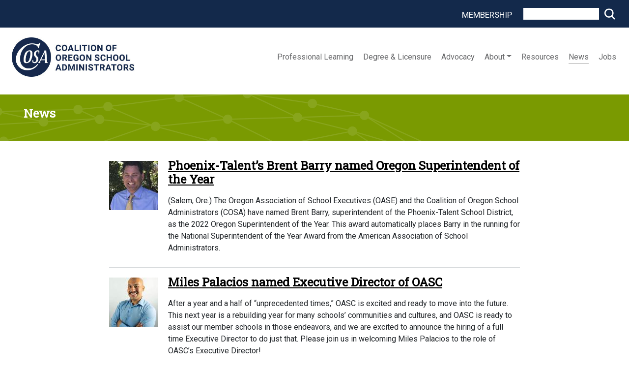

--- FILE ---
content_type: text/html; charset=utf-8
request_url: https://www.cosa.k12.or.us/news?page=6
body_size: 8166
content:
<!DOCTYPE html>
<html lang="en" dir="ltr"

  xmlns:content="http://purl.org/rss/1.0/modules/content/"
  xmlns:dc="http://purl.org/dc/terms/"
  xmlns:foaf="http://xmlns.com/foaf/0.1/"
  xmlns:rdfs="http://www.w3.org/2000/01/rdf-schema#"
  xmlns:sioc="http://rdfs.org/sioc/ns#"
  xmlns:sioct="http://rdfs.org/sioc/types#"
  xmlns:skos="http://www.w3.org/2004/02/skos/core#"
  xmlns:xsd="http://www.w3.org/2001/XMLSchema#">

<head profile="http://www.w3.org/1999/xhtml/vocab">
  <meta http-equiv="Content-Type" content="text/html; charset=utf-8" />
<link rel="alternate" type="application/rss+xml" title="News &amp; Blog" href="https://www.cosa.k12.or.us/news.xml" />
<link rel="shortcut icon" href="https://www.cosa.k12.or.us/sites/default/files/favicon_0.ico" type="image/vnd.microsoft.icon" />
<meta name="generator" content="Drupal 7 (https://www.drupal.org)" />
<link rel="canonical" href="https://www.cosa.k12.or.us/news" />
<link rel="shortlink" href="https://www.cosa.k12.or.us/news" />
<meta property="og:site_name" content="Coalition of Oregon School Administrators" />
<meta property="og:type" content="article" />
<meta property="og:url" content="https://www.cosa.k12.or.us/news" />
    <meta http-equiv="X-UA-Compatible" content="IE=edge,chrome=1">
    <meta name="MobileOptimized" content="width" />
    <meta name="HandheldFriendly" content="true" />
    <meta name="viewport" content="width=device-width, initial-scale=1.0" />
    <meta http-equiv="cleartype" content="on" />
  <title>News | Page 7 | Coalition of Oregon School Administrators</title>
  <link type="text/css" rel="stylesheet" href="https://www.cosa.k12.or.us/sites/default/files/css/css_xE-rWrJf-fncB6ztZfd2huxqgxu4WO-qwma6Xer30m4.css" media="all" />
<link type="text/css" rel="stylesheet" href="https://www.cosa.k12.or.us/sites/default/files/css/css_SJZjx-OvVhJGaBbM2RgS5nzGkI5Zl5OHFAp7nXnqvRM.css" media="all" />
<link type="text/css" rel="stylesheet" href="https://www.cosa.k12.or.us/sites/default/files/css/css_6XTXLmh6-ULcjdNVPWXEoFlhlGpgobismsgOUQo6Gak.css" media="all" />
<link type="text/css" rel="stylesheet" href="https://www.cosa.k12.or.us/sites/default/files/css/css_vApPsMElJMxN166aGzGqXLplvffb0XM8Rkz0wnApf6I.css" media="all" />
<link type="text/css" rel="stylesheet" href="https://www.cosa.k12.or.us/sites/default/files/css/css_ntn2_gQVedhf_4f-CWeEm65miy9r2cPD-AzD0gK_Hzk.css" media="all" />
<link type="text/css" rel="stylesheet" href="https://fonts.googleapis.com/css?family=Merriweather:regular&amp;subset=latin-ext" media="all" />
  <script type="text/javascript" src="https://www.cosa.k12.or.us/sites/default/files/js/js_6UR8aB1w5-y_vdUUdWDWlX2QhWu_qIXlEGEV48YgV-c.js"></script>
<script type="text/javascript" src="https://www.cosa.k12.or.us/sites/default/files/js/js_onbE0n0cQY6KTDQtHO_E27UBymFC-RuqypZZ6Zxez-o.js"></script>
<script type="text/javascript" src="https://www.cosa.k12.or.us/sites/default/files/js/js_gHk2gWJ_Qw_jU2qRiUmSl7d8oly1Cx7lQFrqcp3RXcI.js"></script>
<script type="text/javascript" src="https://www.cosa.k12.or.us/sites/default/files/js/js_nxKvqBOq75xuiy82_AgSqLrpl8BgeWp1WZ2CdXb-IpA.js"></script>
<script type="text/javascript" src="https://www.googletagmanager.com/gtag/js?id=G-00DE7FQPRV"></script>
<script type="text/javascript">
<!--//--><![CDATA[//><!--
window.dataLayer = window.dataLayer || [];function gtag(){dataLayer.push(arguments)};gtag("js", new Date());gtag("set", "developer_id.dMDhkMT", true);gtag("config", "G-00DE7FQPRV", {"groups":"default"});
//--><!]]>
</script>
<script type="text/javascript" src="https://www.cosa.k12.or.us/sites/default/files/js/js_WmT24nhXp-mkQ2ywUXo1Z019YlbjNCCvq8133OObaho.js"></script>
<script type="text/javascript">
<!--//--><![CDATA[//><!--
jQuery.extend(Drupal.settings, {"basePath":"\/","pathPrefix":"","setHasJsCookie":0,"ajaxPageState":{"theme":"responsive_bartik","theme_token":"DGizGT1pzt7NX7tqBSFI5c9QwaubWeIhqP028UNnZvc","js":{"0":1,"sites\/all\/modules\/contrib\/jquery_update\/replace\/jquery\/2.2\/jquery.min.js":1,"misc\/jquery-extend-3.4.0.js":1,"misc\/jquery-html-prefilter-3.5.0-backport.js":1,"misc\/jquery.once.js":1,"misc\/drupal.js":1,"sites\/all\/modules\/contrib\/jquery_update\/js\/jquery_browser.js":1,"misc\/form-single-submit.js":1,"sites\/all\/modules\/contrib\/entityreference\/js\/entityreference.js":1,"sites\/all\/libraries\/bootstrap\/js\/bootstrap.min.js":1,"sites\/all\/modules\/contrib\/cleantalk\/src\/js\/apbct-public.js":1,"sites\/all\/libraries\/colorbox\/jquery.colorbox-min.js":1,"sites\/all\/modules\/contrib\/colorbox\/js\/colorbox.js":1,"sites\/all\/modules\/contrib\/colorbox\/styles\/default\/colorbox_style.js":1,"sites\/all\/modules\/custom\/touchmenu\/touchmenu.js":1,"sites\/all\/modules\/contrib\/google_analytics\/googleanalytics.js":1,"https:\/\/www.googletagmanager.com\/gtag\/js?id=G-00DE7FQPRV":1,"1":1,"sites\/all\/themes\/responsive_bartik\/js\/collapsible-menu.js":1},"css":{"modules\/system\/system.base.css":1,"modules\/system\/system.menus.css":1,"modules\/system\/system.messages.css":1,"modules\/system\/system.theme.css":1,"sites\/all\/modules\/contrib\/calendar\/css\/calendar_multiday.css":1,"sites\/all\/modules\/custom\/event\/event.css":1,"modules\/field\/theme\/field.css":1,"modules\/node\/node.css":1,"modules\/search\/search.css":1,"modules\/user\/user.css":1,"sites\/all\/modules\/contrib\/workflow\/workflow_admin_ui\/workflow_admin_ui.css":1,"sites\/all\/modules\/contrib\/views\/css\/views.css":1,"sites\/all\/modules\/contrib\/ckeditor\/css\/ckeditor.css":1,"sites\/all\/libraries\/bootstrap\/css\/bootstrap.min.css":1,"sites\/all\/libraries\/bootstrap\/css\/bootstrap-theme.min.css":1,"sites\/all\/modules\/contrib\/colorbox\/styles\/default\/colorbox_style.css":1,"sites\/all\/modules\/contrib\/ctools\/css\/ctools.css":1,"sites\/all\/modules\/contrib\/nice_menus\/css\/nice_menus.css":1,"sites\/all\/modules\/contrib\/nice_menus\/css\/nice_menus_default.css":1,"sites\/all\/themes\/responsive_bartik\/less\/styles.css.less":1,"sites\/default\/files\/fontyourface\/font.css":1,"https:\/\/fonts.googleapis.com\/css?family=Merriweather:regular\u0026subset=latin-ext":1}},"colorbox":{"opacity":"0.85","current":"{current} of {total}","previous":"\u00ab Prev","next":"Next \u00bb","close":"Close","maxWidth":"98%","maxHeight":"98%","fixed":true,"mobiledetect":true,"mobiledevicewidth":"480px","file_public_path":"\/sites\/default\/files","specificPagesDefaultValue":"admin*\nimagebrowser*\nimg_assist*\nimce*\nnode\/add\/*\nnode\/*\/edit\nprint\/*\nprintpdf\/*\nsystem\/ajax\nsystem\/ajax\/*"},"touchmenu":{"selector":"#main-menu li:has(ul)","min_width":460},"better_exposed_filters":{"views":{"news_and_blogs":{"displays":{"page":{"filters":[]}}}}},"googleanalytics":{"account":["G-00DE7FQPRV"],"trackOutbound":1,"trackMailto":1,"trackDownload":1,"trackDownloadExtensions":"7z|aac|arc|arj|asf|asx|avi|bin|csv|doc(x|m)?|dot(x|m)?|exe|flv|gif|gz|gzip|hqx|jar|jpe?g|js|mp(2|3|4|e?g)|mov(ie)?|msi|msp|pdf|phps|png|ppt(x|m)?|pot(x|m)?|pps(x|m)?|ppam|sld(x|m)?|thmx|qtm?|ra(m|r)?|sea|sit|tar|tgz|torrent|txt|wav|wma|wmv|wpd|xls(x|m|b)?|xlt(x|m)|xlam|xml|z|zip","trackColorbox":1},"currentPath":"news","currentPathIsAdmin":false,"urlIsAjaxTrusted":{"\/news?page=6":true}});
//--><!]]>
</script>
  <!--[if (gte IE 6)&(lte IE 8)]>
    <script src="/sites/all/themes/responsive_bartik/js/selectivizr-min.js"></script>
  <![endif]-->
  <!--[if lt IE 9]>
    <script src="/sites/all/themes/responsive_bartik/js/html5-respond.js"></script>
  <![endif]-->
</head>
<body class="html not-front not-logged-in no-sidebars page-news featured footer-columns" >
  <div id="skip-link">
    <a href="#main-content" class="element-invisible element-focusable">Skip to main content</a>
  </div>
    <div id="page-wrapper"><div id="page">

  <header id="header" role="banner" class="without-secondary-menu"><div class="section clearfix">
    
          <div id="name-and-slogan" class="element-invisible">

                              <h1 id="site-name" class="element-invisible">
              <a href="/" title="Home" rel="home"><span>Coalition of Oregon School Administrators</span></a>
            </h1>
                  
                  <div id="site-slogan" class="element-invisible">
            We develop and support educational leaders to ensure student success          </div>
        
      </div> <!-- /#name-and-slogan -->
    
      <div class="region region-header">
    <div id="block-search-form" class="block block-search">

    <h2 class="element-invisible">Search this Site</h2>
  
  <div class="content">
    <form action="/news?page=6" method="post" id="search-block-form" accept-charset="UTF-8"><div><div class="container-inline">
    <div class="form-item form-type-textfield form-item-search-block-form">
  <label class="element-invisible" for="edit-search-block-form--2">Search </label>
 <input title="Enter the terms you wish to search for." type="text" id="edit-search-block-form--2" name="search_block_form" value="" size="15" maxlength="128" class="form-text" />
</div>
<div class="form-actions form-wrapper" id="edit-actions"><input type="submit" id="edit-submit" name="op" value="Search" class="form-submit" /></div><input type="hidden" name="form_build_id" value="form-ofjypMqoIacw5YcknsVlJ4t0kpUYQh7dSP7f224nwoA" />
<input type="hidden" name="form_id" value="search_block_form" />
</div>
</div></form>  </div>
</div>
<div id="block-block-23" class="block block-block pt-2 membership-link">

    
  <div class="content">
    <p><a class="membership" href="https://www.cosa.k12.or.us/membership">Membership</a></p>
  </div>
</div>
  </div>

          <nav id="main-menu" role="navigation" class="navigation navbar navbar-expand-lg">
                  <a href="/" title="Home" rel="home" id="logo">
            <img src="https://www.cosa.k12.or.us/sites/default/files/cosalogo_2020.jpg" alt="Home" />
          </a>
                <button class="navbar-toggler" type="button" data-toggle="collapse" data-target="#navbarToggler" aria-controls="navbarToggler" aria-expanded="false" aria-label="Toggle navigation">
          <span class="navbar-toggler-icon"></span>
        </button>
        <div class="collapse navbar-collapse justify-content-md-end" id="navbarToggler">
        <ul class="nice-menu nice-menu-down nice-menu-main-menu" id="nice-menu-0"><li class="menu-647 menu-path-professional-learning-upcoming first odd "><a href="/professional-learning/upcoming">Professional Learning</a></li>
<li class="menu-501 menu-path-node-7113  even "><a href="/licensure">Degree &amp; Licensure</a></li>
<li class="menu-507 menu-path-node-7115  odd "><a href="/advocacy">Advocacy</a></li>
<li class="menu-511 menuparent  menu-path-node-7114  even  nav-item dropdown" id="navbarDropdownMenuLink"><a href="/about/cosa" class="nav-link dropdown-toggle">About</a><ul><li class="menu-658 menu-path-node-7114 first odd  dropdown-item"><a href="/about/cosa">COSA</a></li>
<li class="menu-517 menu-path-node-7119  even  dropdown-item"><a href="/about/oase">OASE Superintendents</a></li>
<li class="menu-523 menu-path-node-7118  odd  dropdown-item"><a href="/about/oacoa">OACOA Central Office</a></li>
<li class="menu-527 menu-path-node-7116  even  dropdown-item"><a href="/about/oassa">OASSA High School</a></li>
<li class="menu-531 menu-path-node-7117  odd  dropdown-item"><a href="/about/oespa">OESPA Elementary</a></li>
<li class="menu-1709 menu-path-node-7613  even  dropdown-item"><a href="/about/cosa-equity-advisory-board">COSA Equity Board</a></li>
<li class="menu-1906 menu-path-node-11775  odd  dropdown-item"><a href="/about/equity-stance">Equity Stance</a></li>
<li class="menu-1907 menu-path-node-11776  even  dropdown-item"><a href="/about/code-conduct">Code of Conduct</a></li>
<li class="menu-1708 menu-path-node-51  odd  dropdown-item"><a href="/organizations/affiliates">Partners &amp; Affiliates</a></li>
<li class="menu-1954 menu-path-node-18420  even last"><a href="/content/oregon-small-schools-association">Oregon Small Schools Association</a></li>
</ul></li>
<li class="menu-1698 menu-path-node-7111  odd "><a href="/resources">Resources</a></li>
<li class="menu-1699 menu-path-news active-trail  even "><a href="/news" class="active">News</a></li>
<li class="menu-1700 menu-path-jobs-admin  odd last"><a href="/jobs/admin">Jobs</a></li>
</ul>
      </div>
      </nav> <!-- /#main-menu -->

      </div></header> <!-- /.section, /#header -->

  
      <div id="featured"><div class="section clearfix">
        <div class="region region-featured">
    <div id="block-block-25" class="block block-block banner-header pl-5 py-4">

    
  <div class="content">
    <h1>News</h1>  </div>
</div>
  </div>
    </div></div> <!-- /.section, /#featured -->
  
  <div id="main-wrapper" class="clearfix ">
    <div id="main" role="main" class="clearfix ">

    <h2 class="element-invisible">You are here</h2><div class="breadcrumb"><a href="/">Home</a></div>
    
    
    <div id="content" class="column "><div class="section">
            <a id="main-content"></a>
                                <div class="tabs">
                  </div>
                          <div class="region region-content">
    <div id="block-system-main" class="block block-system">

    
  <div class="content">
    <div class="view view-news-and-blogs view-id-news_and_blogs view-display-id-page news-block view-dom-id-f026c5d683caaa5979499be005f5878e">
        
  
  
      <div class="view-content">
        <div class="views-row views-row-1 views-row-odd views-row-first">
    <div class="ds-1col node node-article node-teaser  view-mode-teaser clearfix">

  
  <div class="field field-name-field-image field-type-image field-label-hidden"><div class="field-items"><div class="field-item even" rel="og:image rdfs:seeAlso" resource="https://www.cosa.k12.or.us/sites/default/files/styles/thumbnail/public/field/image/brent_bio_pic.jpg?itok=ucSs5a78"><img typeof="foaf:Image" src="https://www.cosa.k12.or.us/sites/default/files/styles/thumbnail/public/field/image/brent_bio_pic.jpg?itok=ucSs5a78" width="100" height="100" alt="" /></div></div></div><div class="field field-name-title field-type-ds field-label-hidden"><div class="field-items"><div class="field-item even" property="dc:title"><h2><a href="/news/phoenix-talent%E2%80%99s-brent-barry-named-oregon-superintendent-year">Phoenix-Talent’s Brent Barry named Oregon Superintendent of the Year</a></h2></div></div></div><div class="field field-name-body field-type-text-with-summary field-label-hidden"><div class="field-items"><div class="field-item even" property="content:encoded"><p>(Salem, Ore.) The Oregon Association of School Executives (OASE) and the Coalition of Oregon School Administrators (COSA) have named Brent Barry, superintendent of the Phoenix-Talent School District, as the 2022 Oregon Superintendent of the Year. This award automatically places Barry in the running for the National Superintendent of the Year Award from the American Association of School Administrators.</p></div></div></div></div>

  </div>
  <div class="views-row views-row-2 views-row-even">
    <div class="ds-1col node node-article node-teaser  view-mode-teaser clearfix">

  
  <div class="field field-name-field-image field-type-image field-label-hidden"><div class="field-items"><div class="field-item even" rel="og:image rdfs:seeAlso" resource="https://www.cosa.k12.or.us/sites/default/files/styles/thumbnail/public/field/image/miles_palacios_pic_smaller.jpg?itok=NZYBa9U-"><img typeof="foaf:Image" src="https://www.cosa.k12.or.us/sites/default/files/styles/thumbnail/public/field/image/miles_palacios_pic_smaller.jpg?itok=NZYBa9U-" width="100" height="100" alt="" /></div></div></div><div class="field field-name-title field-type-ds field-label-hidden"><div class="field-items"><div class="field-item even" property="dc:title"><h2><a href="/news/miles-palacios-named-executive-director-oasc">Miles Palacios named Executive Director of OASC</a></h2></div></div></div><div class="field field-name-body field-type-text-with-summary field-label-hidden"><div class="field-items"><div class="field-item even" property="content:encoded"><p>After a year and a half of “unprecedented times,” OASC is excited and ready to move into the future. This next year is a rebuilding year for many schools’ communities and cultures, and OASC is ready to assist our member schools in those endeavors, and we are excited to announce the hiring of a full time Executive Director to do just that. Please join us in welcoming Miles Palacios to the role of OASC’s Executive Director!</p></div></div></div></div>

  </div>
  <div class="views-row views-row-3 views-row-odd">
    <div class="ds-1col node node-article node-teaser  view-mode-teaser clearfix">

  
  <div class="field field-name-field-image field-type-image field-label-hidden"><div class="field-items"><div class="field-item even" rel="og:image rdfs:seeAlso" resource="https://www.cosa.k12.or.us/sites/default/files/styles/thumbnail/public/field/image/web_articl_logo.png?itok=LBOYhG2b"><img typeof="foaf:Image" src="https://www.cosa.k12.or.us/sites/default/files/styles/thumbnail/public/field/image/web_articl_logo.png?itok=LBOYhG2b" width="100" height="100" alt="" /></div></div></div><div class="field field-name-title field-type-ds field-label-hidden"><div class="field-items"><div class="field-item even" property="dc:title"><h2><a href="/news/opinion-561000-reasons-support-superintendents-color-oregon">Opinion: 561,000 Reasons to Support Superintendents of Color in Oregon</a></h2></div></div></div><div class="field field-name-body field-type-text-with-summary field-label-hidden"><div class="field-items"><div class="field-item even" property="content:encoded"><p><em>By Colt Gill (ODE), Jim Green (OSBA), Craig Hawkins (COSA), Daniel Ramirez (EAC) and Anthony Rosilez (TSPC)</em></p>

<p>Oregon’s public schools are more diverse now than at any other time in our history, but the number of superintendents of color in our state is not just stagnant, it is in a highly concerning free-fall. Only a handful of the 197 school districts in the State of Oregon are led by superintendents of color, and we believe this is a serious problem.</p></div></div></div></div>

  </div>
  <div class="views-row views-row-4 views-row-even">
    <div class="ds-1col node node-article node-teaser  view-mode-teaser clearfix">

  
  <div class="field field-name-field-image field-type-image field-label-hidden"><div class="field-items"><div class="field-item even" rel="og:image rdfs:seeAlso" resource="https://www.cosa.k12.or.us/sites/default/files/styles/thumbnail/public/field/image/tina_acker_2013.jpg?itok=L0zMVU5p"><img typeof="foaf:Image" src="https://www.cosa.k12.or.us/sites/default/files/styles/thumbnail/public/field/image/tina_acker_2013.jpg?itok=L0zMVU5p" width="100" height="100" alt="" /></div></div></div><div class="field field-name-title field-type-ds field-label-hidden"><div class="field-items"><div class="field-item even" property="dc:title"><h2><a href="/news/acker-named-cosa%E2%80%99s-new-director-professional-learning">Acker named COSA’s new Director of Professional Learning</a></h2></div></div></div><div class="field field-name-body field-type-text-with-summary field-label-hidden"><div class="field-items"><div class="field-item even" property="content:encoded"><p>Tina Acker, who currently works as Director of Curriculum and Student Learning in the Centennial School District, has been selected as COSA’s new Director of Professional Learning.  Acker will begin her COSA position on July 1.</p></div></div></div></div>

  </div>
  <div class="views-row views-row-5 views-row-odd">
    <div class="ds-1col node node-article node-teaser  view-mode-teaser clearfix">

  
  <div class="field field-name-field-image field-type-image field-label-hidden"><div class="field-items"><div class="field-item even" rel="og:image rdfs:seeAlso" resource="https://www.cosa.k12.or.us/sites/default/files/styles/thumbnail/public/field/image/erik_jespersen.jpg?itok=afIXbxJp"><img typeof="foaf:Image" src="https://www.cosa.k12.or.us/sites/default/files/styles/thumbnail/public/field/image/erik_jespersen.jpg?itok=afIXbxJp" width="100" height="100" alt="" /></div></div></div><div class="field field-name-title field-type-ds field-label-hidden"><div class="field-items"><div class="field-item even" property="dc:title"><h2><a href="/news/salem-keizer-administrator-named-2021-oregon-high-school-principal-year">Salem-Keizer Administrator Named 2021 Oregon High School Principal of the Year</a></h2></div></div></div><div class="field field-name-body field-type-text-with-summary field-label-hidden"><div class="field-items"><div class="field-item even" property="content:encoded"><p>SALEM, Ore. – Erik Jespersen, Principal of McNary High School in the Salem Keizer School District, has been named the Oregon 2021 High School Principal of the Year.  Jespersen was selected by his peers in the Oregon Association of Secondary School Administrators (OASSA).</p>

<p>Jespersen is in his seventh year as principal at McNary.  Previously, he has served as assistant principal, instructional coach and social studies teacher at McNary and McKay High Schools in Salem-Keizer.</p></div></div></div></div>

  </div>
  <div class="views-row views-row-6 views-row-even">
    <div class="ds-1col node node-article node-teaser  view-mode-teaser clearfix">

  
  <div class="field field-name-field-image field-type-image field-label-hidden"><div class="field-items"><div class="field-item even" rel="og:image rdfs:seeAlso" resource="https://www.cosa.k12.or.us/sites/default/files/styles/thumbnail/public/field/image/amy_skirvin.jpeg?itok=ePvASd8D"><img typeof="foaf:Image" src="https://www.cosa.k12.or.us/sites/default/files/styles/thumbnail/public/field/image/amy_skirvin.jpeg?itok=ePvASd8D" width="100" height="100" alt="" /></div></div></div><div class="field field-name-title field-type-ds field-label-hidden"><div class="field-items"><div class="field-item even" property="dc:title"><h2><a href="/news/lincoln-county-administrator-selected-2021-oregon-middle-school-principal-year">Lincoln County administrator selected 2021 Oregon Middle School Principal of the Year</a></h2></div></div></div><div class="field field-name-body field-type-text-with-summary field-label-hidden"><div class="field-items"><div class="field-item even" property="content:encoded"><p>SALEM, Ore. – Amy Skirvin, Principal of Waldport Middle/High School in the Lincoln County School District, has been named the Oregon Middle School Principal of the Year.  Skirvin was selected by her peers in the Oregon Association of Secondary School Administrators (OASSA).</p></div></div></div></div>

  </div>
  <div class="views-row views-row-7 views-row-odd">
    <div class="ds-1col node node-article node-teaser  view-mode-teaser clearfix">

  
  <div class="field field-name-field-image field-type-image field-label-hidden"><div class="field-items"><div class="field-item even" rel="og:image rdfs:seeAlso" resource="https://www.cosa.k12.or.us/sites/default/files/styles/thumbnail/public/field/image/kate_barker.jpg?itok=weMr_8Cc"><img typeof="foaf:Image" src="https://www.cosa.k12.or.us/sites/default/files/styles/thumbnail/public/field/image/kate_barker.jpg?itok=weMr_8Cc" width="100" height="100" alt="" /></div></div></div><div class="field field-name-title field-type-ds field-label-hidden"><div class="field-items"><div class="field-item even" property="dc:title"><h2><a href="/news/david-douglas-administrator-selected-2021-oregon-elementary-principal-year">David Douglas administrator selected 2021 Oregon Elementary Principal of the Year</a></h2></div></div></div><div class="field field-name-body field-type-text-with-summary field-label-hidden"><div class="field-items"><div class="field-item even" property="content:encoded"><p>SALEM, Ore. – Kate Barker, Principal of Cherry Park Elementary School in the David Douglas School District, has been named Oregon’s 2021 National Distinguished Principal, also known as Oregon Elementary Principal of the Year.  Barker was selected by her peers in the Oregon Elementary School Principals Association (OESPA), and is now one of 50 finalists for the National Association of Elementary School Principals’ (NAESP) 2021 National Distinguished Principal award.</p></div></div></div></div>

  </div>
  <div class="views-row views-row-8 views-row-even">
    <div class="ds-1col node node-article node-teaser  view-mode-teaser clearfix">

  
  <div class="field field-name-field-image field-type-image field-label-hidden"><div class="field-items"><div class="field-item even" rel="og:image rdfs:seeAlso" resource="https://www.cosa.k12.or.us/sites/default/files/styles/thumbnail/public/field/image/darin_drill_web.png?itok=Qka4aDUC"><img typeof="foaf:Image" src="https://www.cosa.k12.or.us/sites/default/files/styles/thumbnail/public/field/image/darin_drill_web.png?itok=Qka4aDUC" width="100" height="100" alt="" /></div></div></div><div class="field field-name-title field-type-ds field-label-hidden"><div class="field-items"><div class="field-item even" property="dc:title"><h2><a href="/news/cosa-election-results-drill-elected-serve-president-elect">COSA Election Results: Drill elected to serve as President-Elect</a></h2></div></div></div><div class="field field-name-body field-type-text-with-summary field-label-hidden"><div class="field-items"><div class="field-item even" property="content:encoded"><p>COSA members have elected Darin Drill, superintendent of the Cascade School District, as COSA President-Elect for 2021-22, during balloting conducted last month.  Drill will serve as COSA President in the 2022-23 school year, succeeding Oregon Trail School District administrator Rachael George, who will serve as COSA President in 2021-22.</p>

<p>Other members elected to serve in key COSA leadership roles beginning July 1 are:</p></div></div></div></div>

  </div>
  <div class="views-row views-row-9 views-row-odd">
    <div class="ds-1col node node-article node-teaser  view-mode-teaser clearfix">

  
  <div class="field field-name-field-image field-type-image field-label-hidden"><div class="field-items"><div class="field-item even" rel="og:image rdfs:seeAlso" resource="https://www.cosa.k12.or.us/sites/default/files/styles/thumbnail/public/field/image/christy_perry_0.jpg?itok=2ZJfI9ru"><img typeof="foaf:Image" src="https://www.cosa.k12.or.us/sites/default/files/styles/thumbnail/public/field/image/christy_perry_0.jpg?itok=2ZJfI9ru" width="100" height="100" alt="" /></div></div></div><div class="field field-name-title field-type-ds field-label-hidden"><div class="field-items"><div class="field-item even" property="dc:title"><h2><a href="/news/salem-keizer%E2%80%99s-christy-perry-named-finalist-national-superintendent-year">Salem-Keizer’s Christy Perry named finalist for National Superintendent of the Year</a></h2></div></div></div><div class="field field-name-body field-type-text-with-summary field-label-hidden"><div class="field-items"><div class="field-item even" property="content:encoded"><p class="rtecenter"><strong>Finalists Named for AASA’s 2021 National Superintendent of the Year®<br />
<em>Honorees include superintendents from Oregon, Pennsylvania, Tennessee and Washington </em></strong></p></div></div></div></div>

  </div>
  <div class="views-row views-row-10 views-row-even views-row-last">
    <div class="ds-1col node node-article node-teaser  view-mode-teaser clearfix">

  
  <div class="field field-name-field-image field-type-image field-label-hidden"><div class="field-items"><div class="field-item even" rel="og:image rdfs:seeAlso" resource="https://www.cosa.k12.or.us/sites/default/files/styles/thumbnail/public/field/image/lashawanta-spears-photo-3.gif?itok=RmANAMkP"><img typeof="foaf:Image" src="https://www.cosa.k12.or.us/sites/default/files/styles/thumbnail/public/field/image/lashawanta-spears-photo-3.gif?itok=RmANAMkP" width="100" height="100" alt="" /></div></div></div><div class="field field-name-title field-type-ds field-label-hidden"><div class="field-items"><div class="field-item even" property="dc:title"><h2><a href="/news/david-douglas-administrator-selected-2021-oregon-assistant-principal-year">David Douglas administrator selected 2021 Oregon Assistant Principal of the Year</a></h2></div></div></div><div class="field field-name-body field-type-text-with-summary field-label-hidden"><div class="field-items"><div class="field-item even" property="content:encoded"><p>SALEM, Ore. – LaShawanta Spears, Assistant Principal of Alice Ott Middle School in the David Douglas School District, has been named the Oregon 2021 Assistant Principal of the Year.  Spears was selected by her peers in the Oregon Association of Secondary School Administrators (OASSA), and is now one of 50 finalists for the National Assistant Principal of the Year award.</p></div></div></div></div>

  </div>
    </div>
  
      <h2 class="element-invisible">Pages</h2><div class="item-list"><ul class="pager"><li class="pager-first first"><a title="Go to first page" href="/news">« first</a></li>
<li class="pager-previous"><a title="Go to previous page" href="/news?page=5">‹ previous</a></li>
<li class="pager-ellipsis">…</li>
<li class="pager-item"><a title="Go to page 3" href="/news?page=2">3</a></li>
<li class="pager-item"><a title="Go to page 4" href="/news?page=3">4</a></li>
<li class="pager-item"><a title="Go to page 5" href="/news?page=4">5</a></li>
<li class="pager-item"><a title="Go to page 6" href="/news?page=5">6</a></li>
<li class="pager-current">7</li>
<li class="pager-item"><a title="Go to page 8" href="/news?page=7">8</a></li>
<li class="pager-item"><a title="Go to page 9" href="/news?page=8">9</a></li>
<li class="pager-item"><a title="Go to page 10" href="/news?page=9">10</a></li>
<li class="pager-item"><a title="Go to page 11" href="/news?page=10">11</a></li>
<li class="pager-ellipsis">…</li>
<li class="pager-next"><a title="Go to next page" href="/news?page=7">next ›</a></li>
<li class="pager-last last"><a title="Go to last page" href="/news?page=20">last »</a></li>
</ul></div>  
  
  
  
  
</div>  </div>
</div>
  </div>
      <a href="https://www.cosa.k12.or.us/news.xml" class="feed-icon" title="Subscribe to News &amp; Blog"><img typeof="foaf:Image" src="https://www.cosa.k12.or.us/misc/feed.png" width="16" height="16" alt="Subscribe to News &amp; Blog" /></a>
    </div></div> <!-- /.section, /#content -->

  </div></div> <!-- /#main, /#main-wrapper -->

  
  <div id="footer-wrapper"><div class="section">

          <div id="footer-columns" class="clearfix container">
        <div class="row">
            <div class="region region-footer-firstcolumn col-md-4 col-sm-12">
    <div id="block-block-36" class="block block-block">

    <h2>Contact Us</h2>
  
  <div class="content">
    <p><a href="/contact">707 13th St. SE, Suite 100,</a></p>

<p><a href="/contact">Salem OR 97301</a></p>

<p>503-581-3141</p>

<p><a href="/questions">Feedback</a></p>
  </div>
</div>
  </div>
            <div class="region region-footer-secondcolumn col-md-4 col-sm-12">
    <div id="block-block-32" class="block block-block">

    <h2>Follow Us</h2>
  
  <div class="content">
    <div class="footer-social-icons"><a href="https://www.facebook.com/COSAleaders" target="_blank"><img alt="facebook" border="0" src="/sites/default/files/images/facebook28x26.png" /></a>   <a href="https://www.linkedin.com/company/coalition-of-oregon-school-administrators?trk=public_post_feed-actor-name"><img alt="linkedin_icon_web.png" src="/sites/default/files/materials/events/linkedin_icon_web.png" style="width:28px;height:28px;" /></a>    <a href="https://www.instagram.com/cosaleaders/"><img alt="instagram_icon_web.png" src="/sites/default/files/materials/events/instagram_icon_web.png" style="width:28px;height:28px;" /></a></div>
  </div>
</div>
  </div>
            <div class="region region-footer-thirdcolumn col-md-4 col-sm-12">
    <div id="block-block-33" class="block block-block">

    <h2>Store</h2>
  
  <div class="content">
    <p><a href="https://cosa.netforumcloud.org/eweb/DynamicPage.aspx?Site=cosa&amp;WebCode=COEMerchandiseSearch"><img alt="COSA store" border="0" height="25" src="/sites/default/files/store.png" width="27" /></a></p>
  </div>
</div>
  </div>
        </div>
      </div> <!-- /#footer-columns -->
    
          <footer id="footer" role="contentinfo" class="clearfix">
          <div class="region region-footer">
    <div id="block-block-34" class="block block-block">

    
  <div class="content">
    <p class="rtecenter" style="text-align: center;">© 2026 COSA. All rights reserved.</p>
  </div>
</div>
  </div>
      </footer> <!-- /#footer -->
    

  </div></div> <!-- /.section, /#footer-wrapper -->
    
</div></div> <!-- /#page, /#page-wrapper -->
  <script type="text/javascript">
<!--//--><![CDATA[//><!--
ctSetCookie("ct_check_js", "84a9b188fe1d84fa05633b8c244205cd", "0");
//--><!]]>
</script>
</body>
</html>


--- FILE ---
content_type: text/css
request_url: https://www.cosa.k12.or.us/sites/default/files/css/css_vApPsMElJMxN166aGzGqXLplvffb0XM8Rkz0wnApf6I.css
body_size: 13475
content:
@import url('https://fonts.googleapis.com/css?family=Roboto|Roboto+Slab');html,body,#page{height:100%;}#page-wrapper{min-height:100%;}.front #main{max-width:100%;padding:0;}#main{max-width:900px;margin-left:auto;margin-right:auto;padding:0 2em;}.section-width{max-width:900px;margin:auto;padding:0 2em;}.section-width .container{padding:0;}.full-width #main{max-width:100%;padding:0;}#header div.section,#featured div.section,#messages div.section,#triptych,#footer-columns,#footer{width:100%;margin-left:auto;margin-right:auto;}#header div.section{position:relative;text-align:center;}.region-header{float:right;margin:1em 5px 1.5em;border:1px solid #ccc;}#secondary-menu{margin:0 auto;overflow:hidden;width:100%;position:absolute;text-align:right;top:6px;}.front #secondary-menu{top:10px;}#main-wrapper{min-height:0;}.front #content .section{padding:0 0;}.sidebar .section{padding:0;}.breadcrumb{display:none;}#breadcrumb{margin:0 15px;}#footer-wrapper{padding:0;}#footer-wrapper .section{-moz-box-sizing:border-box;box-sizing:border-box;padding:0 0;}.region-triptych-first,.region-triptych-middle,.region-triptych-last{-moz-box-sizing:border-box;box-sizing:border-box;padding:0 20px 0;}.region-footer-firstcolumn,.region-footer-secondcolumn,.region-footer-thirdcolumn{-moz-box-sizing:border-box;box-sizing:border-box;padding:0 10px;}@media all and (min-width:576px) and (max-width:992px){#sidebar-first,.region-triptych-first,.region-triptych-middle,.region-triptych-last,.region-footer-firstcolumn,.region-footer-secondcolumn,.region-footer-thirdcolumn{display:inline;float:left;position:relative;}#sidebar-first,#sidebar-second{width:50%;}#sidebar-second{margin-left:50%;}.one-sidebar #sidebar-first,.one-sidebar #sidebar-second{width:100%;}.one-sidebar #sidebar-second{margin-left:0;}.region-triptych-first,.region-triptych-middle,.region-triptych-last{-moz-box-sizing:border-box;box-sizing:border-box;padding:0 10px 0;width:33%;}.region-footer-firstcolumn,.region-footer-secondcolumn{-moz-box-sizing:border-box;box-sizing:border-box;padding:0 10px;width:50%;}.region-footer-thirdcolumn{-moz-box-sizing:border-box;box-sizing:border-box;padding:0 10px;width:50%;}.region-footer-thirdcolumn{clear:both;}}@media all and (min-width:992px){#footer{max-width:none;}#content,#sidebar-first,#sidebar-second,.region-triptych-first,.region-triptych-middle,.region-triptych-last,.region-footer-firstcolumn,.region-footer-secondcolumn,.region-footer-thirdcolumn{display:inline;position:relative;float:left;}.two-sidebars #content{margin-left:25%;margin-right:25%;width:50%;}.one-sidebar #main{max-width:1200px;}.no-sidebars #content{width:100%;}.no-sidebars #content .region-content{margin:0 auto;}.front.no-sidebars #content{width:100%;}.front.no-sidebars #content .region-content{width:100%;margin:0 auto;}.front-page-upcoming > *,.front-page-news-jobs-block > *{max-width:1000px;margin:auto;}.sidebar-second #content{margin-right:15%;margin-left:0;}#sidebar-second{width:15%;margin-left:-25%;clear:none;}.region-triptych-first,.region-triptych-middle,.region-triptych-last{-moz-box-sizing:border-box;box-sizing:border-box;width:33%;}.region-footer-firstcolumn,.region-footer-secondcolumn,.region-footer-thirdcolumn{-moz-box-sizing:border-box;box-sizing:border-box;padding:0 25px;width:33%;}}.region-sub-footer > .block{background:none repeat scroll 0 0 #FFFBD6;border:1px dashed #FFD54C;color:#000000;float:left;font-size:90%;line-height:1.2em;margin:20px;padding:20px;text-align:left;width:180px;}.region-sub-footer > .block input{padding:0;}.clearfix:after{content:" ";display:block;height:0;clear:both;overflow:hidden;visibility:hidden;}@media all and (min-width:767px) and (max-width:1024px){.one-sidebar #main{padding:0;}}body{line-height:1.5em;font-size:14px;word-wrap:break-word;margin:0;padding:0;border:0;outline:0;}p{margin:0 0 .75em;}del{text-decoration:line-through;}tr.odd{background-color:#dddddd;}img{outline:0;}code,pre,kbd,samp,var{padding:0 0.4em;font-size:0.77em;font-family:Menlo,Consolas,"Andale Mono","Lucida Console","Nimbus Mono L","DejaVu Sans Mono",monospace,"Courier New";}code{background-color:#f2f2f2;background-color:rgba(40,40,0,0.06);}pre code,pre kbd,pre samp,pre var,kbd kbd,kbd samp,code var{font-size:100%;background-color:transparent;}pre code,pre samp,pre var{padding:0;}.description code{font-size:1em;}kbd{background-color:#f2f2f2;border:1px outset #575757;margin:0 3px;color:#666;display:inline-block;padding:0 6px;border-radius:5px;}pre{background-color:#f2f2f2;background-color:rgba(40,40,0,0.06);margin:10px 0;overflow:hidden;padding:15px;white-space:pre-wrap;}.more-link{font-family:"Source Sans Pro","Helvetica Neue",Helvetica,Arial,sans-serif;}.more-link a:after{content:"\2192";color:#2A52A8;}.print_html,.print_mail,.print_pdf{margin-left:0;padding-left:0 !important;}.print_html a,.print_mail a,.print_pdf a{padding-top:0;}.sharethis-wrapper{margin-bottom:15px;}caption{text-align:left;font-weight:normal;}blockquote{background:#f7f7f7;border-left:1px solid #bbb;font-style:italic;margin:1.5em 10px;padding:0.5em 10px;}blockquote:before{color:#bbb;content:"\201C";font-size:3em;line-height:0.1em;margin-right:0.2em;vertical-align:-.4em;}blockquote:after{color:#bbb;content:"\201D";font-size:3em;line-height:0.1em;vertical-align:-.45em;}blockquote > p:first-child{display:inline;}a.feed-icon{display:none;padding:15px 0 0 0;}img{max-width:100%;height:auto;border:0;}table img{max-width:none;}.front #name-and-slogan{background:url(/sites/all/themes/responsive_bartik/images/divider-200.png) no-repeat scroll center bottom transparent;padding-bottom:25px;margin-bottom:15px;}.front #main{margin-top:10px;}.front #main-wrapper{margin-top:15px;}.front .region-content .views-row-3{clear:both;}.front .ds-1col{border:medium none;margin:0 0 15px;padding-bottom:0;clear:both;}.front .ds-2col{border:medium none;float:right;margin:0 0 15px;padding-bottom:0;}.front .field-type-image img{float:left;height:auto;margin:5px 0 10px;width:100px;border:1px solid #CCC;margin-bottom:15px;}.front .ds-2col > .group-left{width:120px;}.front .ds-2col > .group-right{display:inline;width:100%;float:none;}#block-block-10{border-top:1px solid #CCCCCC;clear:both;display:block;font-family:source sans pro;font-size:16px;padding-top:10px;text-align:center;width:100%;}#block-block-10 a{color:#666;}#block-block-10 a:after{color:#666;content:"\0020 \2192";}#block-block-3 a{font-family:"Source Sans Pro","Helvetica Neue",Helvetica,Arial,sans-serif;}#block-block-3 a:before{content:"\2190 \0020";}#block-block-3 p{margin:0;}table{border:0;border-spacing:0;font-size:0.857em;margin:10px 0;width:100% !important;}table.table-auto{width:auto !important;margin-bottom:16px;}table.table-auto td{padding:2px;}table.table-auto p{margin:0;}table table{font-size:1em;}#footer-wrapper table{font-size:1em;}table tr th{background:#FFF;border-bottom-style:none;padding-bottom:.5em;}table tr th,table tr th a,table tr th a:hover{color:#444;font-weight:600;}table tbody tr th{vertical-align:top;}tr td,tr th{padding:10px 10px 0;border:none;text-align:left;background:#FFF;}#footer-wrapper tr td,#footer-wrapper tr th{border-color:#555;border-color:rgba(255,255,255,0.18);}tr,tr.odd,tr.even{background:#FFF;border-bottom:1px solid #ccc;font-size:16px;vertical-align:top;}table ul.links{margin:0;padding:0;font-size:1em;}table ul.links li{padding:0 1em 0 0;}table table tr td,table table tr th{padding-left:0;}.contextual-region .contextual .contextual-links a{font-size:0.923em;text-shadow:0 0 0 !important;}.item-list .pager{font-size:0.929em;}.item-list .pager li{padding:0;}.item-list .pager a{display:inline-block;padding:10px 15px;}.item-list .pager .pager-first a{padding:10px 10px 10px 0;}.item-list .pager .pager-previous a{padding:10px 0;}.item-list .pager .pager-current{padding:0 10px;}.item-list .pager .pager-next a,.item-list .pager .pager-last a{padding:10px 0 10px 10px;}.region-content ul li,.region-content ol li{margin-bottom:.25em;}.item-list ul li{margin:0;padding:0.2em 0.5em 0 0;}.views-field-field-attachment .item-list ul li{list-style:none;}.view-off-the-record-materials ul{margin:0;padding:0;}ul.tips{padding:0 0 0 1.25em;}#skip-link{left:50%;margin-left:-5.25em;margin-top:0;position:absolute;width:auto;z-index:50;}#skip-link a,#skip-link a:link,#skip-link a:visited{background:#444;background:rgba(0,0,0,0.6);color:#fff;display:block;font-size:0.94em;line-height:1.7;padding:1px 10px 2px 10px;text-decoration:none;border-radius:0 0 10px 10px;}#skip-link a:hover,#skip-link a:active,#skip-link a:focus{outline:0;}#name-and-slogan{margin:0;padding:0;}#site-name{font-size:24px;color:#222;line-height:1.2em;margin:0 10px;}.not-front #site-name{font-size:20px;margin-top:5px;}#site-name a{text-decoration:none;font-weight:normal !important;}#site-name a:hover{opacity:0.9;}#site-slogan{font-family:source sans pro;font-size:16px;font-style:italic;line-height:1.2em;margin-bottom:5px;margin-top:7px;word-spacing:0.1em;}.not-front #site-slogan{display:none;}.region-header .block .content{margin:0;padding:0;}.region-header .block ul{margin:0;padding:0;}.region-header .block li{list-style:none;list-style-image:none;padding:0;}.region-header .form-text{background:#fefefe;background:rgba(255,255,255,0.7);border-color:#ccc;border-color:rgba(255,255,255,0.3);margin-right:2px;width:120px;}.region-header .form-text:hover,.region-header .form-text:focus,.region-header .form-text:active{background:#fff;background:rgba(255,255,255,0.8);}.region-header .form-required{color:#eee;color:rgba(255,255,255,0.7);}.region-header .block-menu{border:1px solid;border-color:#eee;border-color:rgba(255,255,255,0.2);padding:0;width:208px;}.region-header .block-menu li a{display:block;border-bottom:1px solid;border-bottom-color:#eee;border-bottom-color:rgba(255,255,255,0.2);padding:3px 7px;}.region-header .block-menu li a:hover,.region-header .block-menu li a:focus,.region-header .block-menu li a:active{text-decoration:none;background:rgba(255,255,255,0.15);}.region-header .block-menu li.last a{border-bottom:0;}#block-user-login{margin-right:20px;}.region-header #block-user-login{width:auto;}.region-header #block-user-login .content{margin-top:2px;margin-right:0;}.region-header #block-user-login .form-item{float:left;margin:0;padding:0;}.region-header #block-user-login div.item-list,.region-header #block-user-login div.description{font-size:0.916em;margin:0;}.region-header #block-user-login div.item-list{clear:both;}.region-header #block-user-login div.description{display:inline;}.region-header #block-user-login .item-list ul{padding:0;line-height:1;}.region-header #block-user-login .item-list li{list-style:none;float:left;padding:3px 0 1px;}.region-header #block-user-login .item-list li.last{padding-left:0.5em;}.region-header #block-user-login ul.openid-links li.last{padding-left:0;}.region-header #user-login-form li.openid-link a,.region-header #user-login li.openid-link a{padding-left:20px;}.region-header #block-user-login .form-actions{margin:4px 0 0;padding:0;clear:both;}.region-header #block-user-login input.form-submit{border:1px solid;border-color:#ccc;border-color:rgba(255,255,255,0.5);background:#eee;background:rgba(255,255,255,0.7);margin:4px 0;padding:3px 8px;}.region-header #block-user-login input.form-submit:hover,.region-header #block-user-login input.form-submit:focus{background:#fff;background:rgba(255,255,255,0.9);}.region-header .block-locale ul li{display:inline;padding:0 0.5em;}#main-menu{clear:both;}#main-menu-links.clearfix:after{display:none;}#main-menu-links li,#nice-menu-0 > li{list-style:none;margin:0;padding:0;width:100%;}#main-menu-links a,#main-menu ul.nice-menu a{color:#666;float:none;display:block;text-decoration:none;margin-bottom:0;padding:0 10px;border-bottom:1px solid transparent;transition:all 0.3s ease 0s;}#main-menu-links a:hover,#main-menu ul.nice-menu a:hover,#main-menu-links a.active,#main-menu ul.nice-menu a.active,#main-menu-links a.active-trail,#main-menu ul.nice-menu a.active-trail,#main-menu ul.nice-menu li.active-trail > a{border-bottom:1px solid #999;}#main-menu-links a:hover,#main-menu ul.nice-menu a:hover,#main-menu-links a:focus,#main-menu ul.nice-menu a:focus{background:#f6f6f2;background:rgba(255,255,255,0.95);}#main-menu-links a:active,#main-menu ul.nice-menu a:active{background:#b3b3b3;background:#ffffff;}ul.nice-menu:after{clear:both;content:none;display:inherit;}#main-menu ul.nice-menu-down{float:none;}#main-menu ul.nice-menu li.menuparent{background-image:none;}#main-menu ul.nice-menu li.menuparent ul{border-top:none;text-align:center;background-color:#f7f7f7;background-color:rgba(247,247,247,0.9);line-height:1.8em;padding-bottom:5px;left:10px;margin-top:3px;}#main-menu ul.nice-menu-down li{border:none;background:none;background-color:transparent;margin-bottom:3px;}#main-menu ul.nice-menu a{color:#68696B;display:inline-block;padding:0;background-color:transparent;}#main-menu ul.nice-menu a:hover{color:#313131;background-color:transparent;}#main-menu ul.nice-menu ul li{width:200px;}#secondary-menu-links{float:right;font-size:14px;margin:0 15px;}.front #secondary-menu-links{margin:5px;}#secondary-menu-links li{margin:0;padding:0;}#secondary-menu-links a{display:inline-block;padding:0 0 0 15px;}#secondary-menu-links a:hover,#secondary-menu-links a:focus{text-decoration:underline;}#main{margin-top:0;margin-bottom:30px;}#featured{text-align:center;padding:0;margin:0;}#featured h2{line-height:1.5;}#featured p{margin:0;padding:0;}.flexslider{background:none repeat scroll 0 0 transparent;border:medium none;box-shadow:none;margin:0 0 10px;position:relative;}.flexslider ol,.flexslider ul{padding:0;}ol.flex-control-nav{bottom:-20px;line-height:0.5em;position:absolute;text-align:center;width:100%;}.flex-direction-nav a:before{font-size:30px;}.flex-control-paging li a.flex-active,.flex-control-paging li a:hover{background-color:#002A85;}#block-views-slideshow-block .content{margin:0;}#featured .views-field-title{position:absolute;line-height:1.6em;}#featured .views-field-title a{font-family:"Source Sans Pro","Helvetica Neue",Helvetica,Arial,sans-serif;font-size:36px;font-weight:100;text-decoration:none;}#featured .title-right{height:94%;margin:3% 4% 0 0;right:0;text-align:right;top:0;width:35%;}#featured .title-left{left:0;top:0;width:35%;text-align:left;margin:3% 0 0 4%;height:94%;}#featured .title-top{text-align:center;top:0px;margin:2% 5% 0;width:90%;height:20%;}#featured .title-color-white a{color:#FFF;}#featured .title-color-black a{color:#444;}#featured .title-color-blue a{color:#002E81;}#featured .title-hide{display:none;}#highlighted img{margin-bottom:5px;}.region-help{border:1px solid #d3d7d9;padding:0 1.5em;margin-bottom:30px;}#content h2 a:link{padding-top:10px;}.node-sticky{}.node-full{background:none;border:none;padding:0;}.node-teaser .content{clear:none;line-height:1.6;}.meta{font-size:0.857em;color:#666;margin-bottom:0;}.submitted a{padding:10px 0 15px;color:#2A52A8;}.submitted .user-picture img{border-radius:50px;float:left;margin:0;}.field-type-taxonomy-term-reference{margin:0 0 1.2em;}.field-type-taxonomy-term-reference .field-label{font-weight:normal;margin:0;padding-right:5px;}.field-type-taxonomy-term-reference .field-label,.field-type-taxonomy-term-reference ul.links{font-size:0.8em;}.view-mode-teaser .field-type-taxonomy-term-reference .field-label,.view-mode-teaser .field-type-taxonomy-term-reference ul.links{font-size:0.821em;}.field-type-taxonomy-term-reference ul.links{padding:0;margin:0;list-style:none;}.field-type-taxonomy-term-reference ul.links li{float:left;padding:0 1em 0 0;white-space:nowrap;}.field-type-taxonomy-term-reference ul.links li a{padding:5px 0 20px;}.link-wrapper{margin-bottom:5px;text-align:left;}.field-type-image img,.user-picture img{margin:0 0 1em;}.block-sharethis .content{margin:0;}ul.links.inline li a{display:inline;padding:18px 0 5px;}.unpublished{margin:-20px -15px 0;padding:20px 15px 0;}.unpublished .comment-text .comment-arrow{border-left:1px solid #fff4f4;border-right:1px solid #fff4f4;}.ds-2col-stacked-fluid > .group-left{float:left;width:70%;margin-bottom:20px;}.ds-2col-stacked-fluid > .group-right{float:right;width:25%;margin-bottom:20px;}.comment h2.title{margin-bottom:1em;}.comment{display:table;margin-bottom:20px;vertical-align:top;}.comment .attribution{display:table-cell;overflow:hidden;padding:0 30px 0 0;text-align:center;vertical-align:top;}.comment .attribution img{border-radius:50px;height:auto;margin:0;width:80px;}.comment .attribution .username{white-space:nowrap;font-size:14px;}.comment .submitted p{margin:4px 0;font-size:1.071em;line-height:1.2;}.comment .submitted .comment-time{font-size:0.786em;color:#68696b;}.comment .submitted .comment-permalink{font-size:0.786em;text-transform:lowercase;}.comment .submitted .comment-permalink a{padding:8px 0 18px;}.comment .content{font-size:14px;line-height:1.6;}.comment .comment-arrow{background:url(/sites/all/themes/responsive_bartik/images/comment-arrow.gif) no-repeat 0 center transparent;border-left:1px solid;border-right:1px solid;height:40px;margin-left:-47px;margin-top:10px;position:absolute;width:20px;}.comment .comment-text{padding:5px 25px 20px;border:1px solid #d3d7d9;display:table-cell;vertical-align:top;position:relative;width:100%;}.comment .comment-text h3 a{padding-top:22px;}.comment .indented{margin-left:40px;}.comment ul.links{padding:0 0 0.25em 0;}.comment ul.links li{padding:0 0.5em 0 0;}.comment.unpublished{margin-right:5px;padding:5px 2px 5px 5px;}.comment.unpublished .comment-text .comment-arrow{border-left:1px solid #fff4f4;border-right:1px solid #fff4f4;}.comment span.new{color:#FF0000;font-family:source sans pro;font-size:12px;text-transform:uppercase;}.comment-permalink{display:none;}.sidebar .section{padding-top:10px 0 0;}.sidebar .block{border:1px solid;margin:0 0 20px;}.sidebar h2{font-weight:600;line-height:1.2;margin:0 0 10px;padding-bottom:10px;padding-top:10px;}.sidebar tbody{border:none;}.sidebar tr.even,.sidebar tr.odd{background:none;border-bottom:1px solid #d6d6d6;}ul.menu li.leaf{list-style-image:none;list-style-type:none;}#triptych-wrapper{background-color:#f0f0f0;background:rgba(30,50,10,0.08);border-top:1px solid #e7e7e7;}#triptych h2{color:#000;font-size:1.4em;margin-bottom:0.6em;text-shadow:0 1px 0 #fff;text-align:center;line-height:1;}#triptych .block{margin-bottom:1em;padding-bottom:1em;border-bottom:1px solid #dfdfdf;line-height:1.3;}#triptych .block.last{border-bottom:none;}#triptych .block ul li,#triptych .block ol li{list-style:none;}#triptych .block ul,#triptych .block ol{padding-left:0;}#triptych #block-user-login .form-text{width:185px;}#triptych #block-user-online p{margin-bottom:0;}#triptych #block-node-syndicate h2{overflow:hidden;width:0;height:0;}#triptych-last #block-node-syndicate{text-align:right;}#triptych #block-search-form .form-type-search input{width:185px;}#triptych-middle #block-system-powered-by{text-align:center;}#triptych-last #block-system-powered-by{text-align:right;}#footer-wrapper{color:#666666;font-size:14px;padding-top:5px;}#footer-wrapper a:hover,#footer-wrapper a:focus{text-decoration:underline;}#footer-wrapper .block{border:medium none;margin:25px 0;padding:0;}#footer-wrapper .view-news-and-blogs .views-row{padding-bottom:10px;}#footer-columns .block-menu,#footer .block{margin:0;padding:0;border:none;}#footer .block{clear:both;margin:0;padding:0 20px 15px;}#footer #block-devel-switch-user,#footer #block-user-online{width:300px;float:left;background-color:rgba(255,255,255,0.2);clear:none;margin:0 10px;padding:20px;}#footer .block .content{padding:0.5em 0;margin-top:0;}#footer .block h2{margin:0;}#footer-columns h2{border:none;font-size:18px;margin:0 0 15px;padding-bottom:15px;}#footer-columns .content{margin-top:0;}#footer-columns p{margin-top:1em;}#footer-columns .content ul{list-style:none;padding-left:0;margin-left:0;}#footer-columns .content li{list-style:none outside none;margin:0;padding:0 0 10px;}#footer-columns .content li a{line-height:1.5;}#footer-columns .content li a:hover,#footer-columns .content li a:focus{background-color:#1f1f21;background-color:rgba(255,255,255,0.05);}#footer{letter-spacing:0.2px;padding-top:10px;border:none;background:url(/sites/all/themes/responsive_bartik/images/wave.png) repeat scroll 0 0 transparent;}#footer ul,#footer li{list-style:none;margin:0;padding:0;}#footer li a{float:left;padding:0 12px;display:block;border-right:1px solid #555;border-color:rgba(255,255,255,0.15);}#footer li.first a{padding-left:0;}#footer li.last a{padding-right:0;border-right:none;}#footer-wrapper tr.odd{background-color:transparent;}#footer-wrapper tr.even{background-color:#2c2c2c;background-color:rgba(0,0,0,0.15);}#block-views-highlight-box-block.block{background-color:#FAF3E1;background-color:rgba(255,255,255,0.5);margin:15px 0;padding:15px;}#block-views-highlight-box-block .views-field-field-highlight-image{text-align:center;}.footer-connect-links{text-align:center;}.footer-connect-links a{background-color:rgba(255,255,255,0.5);border-radius:15px 15px 15px 15px;display:inline;margin:0 0 15px;padding:5px 15px;transition:all 0.3s ease 0s;}.footer-connect-links a:hover{background-color:rgba(255,255,255,0.9);text-decoration:none !important;}.region-footer p{margin-bottom:0;}.tabs{font-family:"Source Sans Pro","Helvetica Neue",Helvetica,Arial,sans-serif;margin-bottom:20px;}.tabs ul.primary{padding:0 3px;margin:0;overflow:hidden;border:none;background:transparent url(/sites/all/themes/responsive_bartik/images/tabs-border.png) repeat-x left bottom;}.tabs ul.primary li{display:block;float:left;vertical-align:bottom;margin:0 5px 0 0;}.tabs ul.primary li.active a{border-bottom:1px solid #ffffff;}.tabs ul.primary li a{color:#000;background-color:#ededed;height:1.8em;line-height:1.9;display:block;font-size:0.929em;float:left;padding:0 10px 3px;margin:0;text-shadow:0 1px 0 #fff;border-top-left-radius:6px;border-top-right-radius:6px;}.tabs ul.primary li.active a{background-color:#ffffff;}.tabs ul.secondary{border-bottom:none;padding:0.5em 0;}.tabs ul.secondary li{display:block;float:left;}.tabs ul.secondary li:last-child{border-right:none;}.tabs ul.secondary li:first-child{padding-left:0;}.tabs ul.secondary li a{padding:0.25em 0.5em;}.tabs ul.secondary li a.active{background:#f2f2f2;border-bottom:none;border-radius:5px;}ul.action-links{list-style:none;margin:5px;padding:0.5em 1em;}ul.action-links li{display:inline-block;margin-left:10px;}ul.action-links li a{padding-left:15px;background:url(/sites/all/themes/responsive_bartik/images/add.png) no-repeat left center;margin:0 10px 0 0;}#messages{padding:20px 0 5px;margin:0 auto;}.featured #messages{background:#f0f0f0;background:rgba(30,50,10,0.08);}div.messages{margin:8px 15px;}.breadcrumb{font-size:0.929em;padding:10px;}.breadcrumb a{padding:12px 0;}.confirm-parent,.password-parent{width:34em;}.password-parent,div.form-item div.password-suggestions{position:relative;}.password-strength-text,.password-strength-title,div.password-confirm{font-size:0.82em;}.password-strength-text{margin-top:0.2em;}div.password-confirm{margin-top:2.2em;width:20.73em;}fieldset{background:#ffffff;border:none;position:relative;margin:0;padding:0;}.node-event .group-right fieldset{margin:0 0 5px;}.node-event .group-right .field.field-name-field-event-date,.node-event .group-right .field-type-taxonomy-term-reference .field-label,.node-event .group-right .field-type-taxonomy-term-reference ul.links{font-family:"Source Sans Pro","Helvetica Neue",Helvetica,Arial,sans-serif;font-size:14px;}.node-event .group-right .field.field-name-field-event-date{margin-bottom:10px;}#block-og-extras-node-links .content ul li a{width:100px;margin-bottom:5px;height:30px;line-height:30px;}.field-name-field-register a:hover,#block-og-extras-node-links ul li a:hover{opacity:0.8;filter:alpha(opacity=80);text-decoration:none;color:#FFF;}.fieldset-wrapper{margin-top:25px;}.node-form .vertical-tabs .fieldset-wrapper{margin-top:0;}.filter-wrapper{top:0;padding:1em 0 0.2em;border-top-left-radius:0;border-top-right-radius:0;}.filter-help a{font-size:0.857em;padding:2px 20px 0;}.filter-wrapper .form-item label{margin-right:10px;}.filter-wrapper .form-item{padding:0 0 0.5em 0.5em;}.filter-guidelines{padding:0 1.5em 0 0.5em;}fieldset.collapsed{background:transparent;border-radius:0;}input,textarea{font-size:0.929em;}textarea{line-height:1.5;}textarea.form-textarea,select.form-select{padding:4px;}input.form-text,input.form-tel,input.form-email,input.form-url,input.form-search,input.form-number,input.form-color,textarea.form-textarea,select.form-select{border:1px solid #ccc;}input.form-submit:hover,input.form-submit:focus{background:#dedede;}.password-suggestions ul li{margin-left:1.2em;}.form-item{margin-bottom:1em;margin-top:2px;}.form-type-radio label,.form-type-checkbox label{margin-left:4px;}.form-type-radio .description,.form-type-checkbox .description{margin-left:2px;}.contact-form #edit-name{width:75%;border-radius:4px;}.contact-form #edit-mail{width:75%;border-radius:4px;}.contact-form #edit-subject{width:75%;border-radius:4px;}.contact-form #edit-message{width:76.3%;border-top-left-radius:4px;border-top-right-radius:4px;}input.form-button-disabled,input.form-button-disabled:hover,input.form-button-disabled:focus,input.form-button-disabled:active,.form-disabled input,.form-disabled select,.form-disabled textarea{background:#ededed;border-color:#bbb;color:#717171;}.form-disabled label{color:#717171;}.js input.form-autocomplete{background-position:100% 4px;}.js input.throbbing{background-position:100% -16px;}#comments h2{border-top:1px dashed #CCCCCC;margin-top:20px;padding-top:15px;}.comment-form label{float:left;font-size:14px;margin-right:5px;width:auto;font-weight:600;}.comment-form input,.comment-form .form-select{margin:0;border-radius:4px;}.comment-form .form-type-textarea label{float:none;}.comment-form .form-item,.comment-form .form-radios,.comment-form .form-type-checkbox,.comment-form .form-select{margin-bottom:10px;overflow:hidden;font-family:"Source Sans Pro","Helvetica Neue",Helvetica,Arial,sans-serif;}.comment-form .form-type-checkbox,.comment-form .form-radios{margin-left:120px;}.comment-form .form-type-checkbox label,.comment-form .form-radios label{float:none;margin-top:0;}.comment-form input.form-file{width:auto;}.no-sidebars .comment-form .form-text{width:800px;}.one-sidebar .comment-form .form-text{width:500px;}.two-sidebars .comment-form .form-text{width:320px;}.comment-form .form-item .description{font-size:0.786em;line-height:1.2;margin-left:120px;}#content h2.comment-form{border-top:1px dashed #CCCCCC;margin-bottom:0.5em;margin-top:30px;padding-top:15px;}.comment-form .form-textarea{border-top-left-radius:4px;border-top-right-radius:4px;}.comment-form fieldset.filter-wrapper .fieldset-wrapper,.comment-form .text-format-wrapper .form-item{margin-top:0;margin-bottom:0;}.filter-wrapper label{width:auto;float:none;}.filter-wrapper .form-select{min-width:120px;}.comment-form fieldset.filter-wrapper .tips{font-size:0.786em;}#comment-body-add-more-wrapper .form-type-textarea label{margin-bottom:0.4em;}#edit-actions input{margin-right:0.6em;}div.password-suggestions{border:0;}.ui-widget-overlay{background:#222222;opacity:0.7;}div.vertical-tabs .vertical-tabs-panes fieldset.vertical-tabs-pane{padding:1em;}#forum .name{font-size:1.083em;}#forum .description{font-size:1em;}#block-search-form .content{margin-top:0;}#search-form input[type="search"],#block-search-form input[type="search"]{box-sizing:border-box;padding:4px;-webkit-appearance:textfield;}#search-form input[type="search"]::-webkit-search-decoration,#block-search-form input[type="search"]::-webkit-search-decoration{display:none;}#search-form input#edit-keys,#block-search-form .form-item-search-block-form input{float:left;font-size:1em;margin-right:5px;width:130;}#block-search-form .form-item-search-block-form input{float:none;}#search-block-form input.form-submit,#search-form input.form-submit{margin-left:0;height:25px;width:34px;padding:0;cursor:pointer;text-indent:-9999px;border-color:#e4e4e4 #d2d2d2 #b4b4b4;overflow:hidden;}#search-form .form-item-keys label{display:block;}ol.search-results{padding-left:0;}.search-results li{border-bottom:1px solid #d3d7d9;padding-bottom:0.4285em;margin-bottom:0.5em;}.search-results li:last-child{border-bottom:none;padding-bottom:0;margin-bottom:1em;}.search-results .search-snippet-info{padding-left:0;}.shortcut-wrapper{margin:2.2em 0 1.1em 0;}.shortcut-wrapper h1#page-title{float:left;margin:0;}div.add-or-remove-shortcuts{padding-top:0.9em;}.overlay div.add-or-remove-shortcuts{padding-top:0.8em;}.page-admin #content img{margin-right:15px;}.page-admin #content .simpletest-image img{margin:0;}.page-admin-structure-block-demo .block-region{background:#ffff66;border:1px dotted #9f9e00;color:#000;font:90% "Lucida Grande","Lucida Sans Unicode",sans-serif;margin:5px;padding:5px;text-align:center;text-shadow:none;}.page-admin-structure-block-demo #featured .block-region{font-size:0.55em;}.page-admin-structure-block-demo #header .block-region{width:500px;}.page-admin #admin-dblog img{margin:0 5px;}#system-theme-settings fieldset{padding:0;}#system-theme-settings fieldset .fieldset-legend{margin-top:0;}div.admin .right,div.admin .left{width:49%;margin:0;}div.admin-panel{background:#fbfbfb;border:1px solid #ccc;margin:10px 0;padding:0 5px 5px;}div.admin-panel h3{margin:16px 7px;}div.admin-panel dt{border-top:1px solid #ccc;padding:7px 0 0;}div.admin-panel dd{margin:0 0 10px;}div.admin-panel .description{margin:0 0 14px 7px;}.views-field-field-otr-meeting-date > a,.views-field-edit-node .field-content a{border:1px solid #999999;bottom:3px;font-size:12px;margin-left:10px;padding:0 4px;position:relative;text-transform:uppercase;font-family:"Source Sans Pro","Helvetica Neue",Helvetica,Arial,sans-serif;}.views-field-field-otr-meeting-date > a:hover,.views-field-edit-node .field-content a:hover{border:1px solid #2A52A8;color:#FFF;background:#2A52A8;text-decoration:none;}.region-sub-footer h2{margin-top:0;}.overlay #main,.overlay #content{width:auto;float:none;}.overlay #page{padding:0 2em;}.overlay .region-page-top,.overlay #header,.overlay #page-title,.overlay #featured,.overlay #sidebar-first,.overlay #triptych-wrapper,.overlay #footer-wrapper{display:none;}.overlay-processed .field-type-image{display:block;float:none;}.overlay #messages{width:auto;}.node .poll{margin:2em 0;}.node .poll #edit-choice{margin:0 0 1.5em;}.poll .vote-form{text-align:left;margin:0;}.poll .percent{font-size:0.857em;font-style:italic;margin-bottom:3em;margin-top:-3.2em;float:right;text-align:right;}.poll .choice-title{clear:right;}.poll .total{font-size:0.929em;font-style:italic;text-align:right;clear:both;}.node .poll{margin:1.8em 0 0;}.node .poll .text{margin-right:6.75em;}.node .poll #edit-choice{margin:0 0 1.2em;}.poll .bar .foreground{background-color:#666;}#footer-wrapper .poll .bar{background-color:#666;}#footer-wrapper .poll .bar .foreground{background-color:#ddd;}.calendar-calendar tr.date-box{border-bottom:none;}.view .date-nav-wrapper .date-nav{margin-bottom:0;padding-bottom:0;}.view .date-nav-wrapper .date-prev a,.view .date-nav-wrapper .date-next a{padding:5px;}.book-navigation .menu{border-top:1px solid #d6d6d6;}.book-navigation .book-pager{border-bottom:1px solid #d6d6d6;border-top:1px solid #d6d6d6;margin:0;}a#menu-toggle{display:none;background:none repeat scroll 0 0 rgba(255,255,255,0.7);padding:0.7em 0 0.7em 10px;text-decoration:none;text-shadow:0 1px #EEEEEE;position:relative;}a#menu-toggle:after{content:"";background:url(/sites/all/themes/responsive_bartik/images/toggle.png) no-repeat;width:22px;height:30px;display:inline-block;position:absolute;right:10px;}#block-menu-block-2.block{border-bottom:1px solid #CCC;margin-bottom:10px;}#block-block-13 a:before{content:"\2190 \0020";color:#2A52A8;}#block-block-13 a,#block-block-16 a{font-family:"Source Sans Pro","Helvetica Neue",Helvetica,Arial,sans-serif;font-size:13px;}.node-type-event .group-footer{width:72%;margin-bottom:20px;float:left;clear:left;}.view-grouping-header{border-bottom:1px solid #CCCCCC;border-top:1px solid #CCCCCC;font-family:"Source Sans Pro","Helvetica Neue",Helvetica,Arial,sans-serif;font-size:14px;padding-bottom:1px;text-transform:uppercase;}.view-grouping-content h3{margin:15px 0;}.showhideall-link-wrapper{margin-right:10px;margin-top:-42px;text-align:right;}.showhideall-link-wrapper a{border:1px solid #CCCCCC;border-radius:20px 20px 20px 20px;color:#666666;cursor:pointer;font-family:source sans pro;padding:5px 15px 5px 22px;transition:all 0.3s ease 0s;}.showhideall-show-link{background:url(/sites/all/themes/responsive_bartik/images/menu-collapsed.gif) no-repeat scroll 10px 50% transparent;}.showhideall-hide-link{background:url(/sites/all/themes/responsive_bartik/images/menu-expanded.gif) no-repeat scroll 10px 52% transparent;}.showhideall-link-wrapper a:hover{text-decoration:none;color:#666666;background-color:#EEE;}.view-grouping-content .views-row{padding:10px;margin-bottom:10px;}.view-grouping-content .views-field-title,.view-grouping-content .views-field-field-session-presenter{font-family:source sans pro;font-size:16px;font-weight:600;}.view-grouping-content .views-field-field-session-presenter{font-weight:400;}td.active{background-color:#f7f7f7;}td.views-field-field-event-image{width:60px;}.node-event .node-teaser{border-bottom:none;margin-bottom:0;padding-bottom:0;}.node-type-event fieldset legend{display:block;padding:0;width:100%;}.node-type-event fieldset legend a{color:#444;background:#DDD;padding:5px 10px;font-family:"Source Sans Pro","Helvetica Neue",Helvetica,Arial,sans-serif;display:block;}.node-type-event fieldset legend a:hover,.node-type-event fieldset legend a:focus,.node-type-event fieldset legend a:active{color:#000;text-decoration:none;}.node-type-event .fieldset-legend span.summary{margin-left:0;}html.js .node-type-event fieldset.collapsed .fieldset-legend{background:none;padding-left:0;}html.js .node-type-event fieldset.collapsible .fieldset-legend{background:none;padding-left:0;transition:all 0.3s ease 0s;}.node-type-event fieldset.collapsible .fieldset-legend a{background:url(/sites/all/themes/responsive_bartik/images/menu-expanded.gif) no-repeat scroll 10px 50% #eeeeee;padding-left:25px;}.node-type-event fieldset.collapsed .fieldset-legend a{background:url(/sites/all/themes/responsive_bartik/images/menu-collapsed.gif) no-repeat scroll 10px 50% #eeeeee;padding-left:25px;}html.js .node-type-event fieldset.collapsible .fieldset-legend:hover{opacity:0.7;filter:alpha(opacity=70);}html.js .node-type-event fieldset.collapsed{height:35px;}.node-type-event fieldset .fieldset-wrapper{margin:0;padding:10px;}#node_event_full_group_directions .fieldset-wrapper{padding:0;}.node-type-event fieldset .fieldset-wrapper p{margin:3px;}.node-type-event fieldset .fieldset-description{margin-top:5px;margin-bottom:1em;line-height:1.4;color:#3c3c3c;font-style:italic;}.node-type-event .view-event-sessions ul{list-style:none outside none;margin:15px 0;padding:0;}.node-type-event .view-event-sessions ul li{list-style:none;padding:0;margin:0;}.node-type-event .view-event-sessions .item-list{}.node-type-event .view-event-sessions p{margin:5px 0;}.node-type-event #content .view-id-event_sessions .node-teaser h2{font-family:"Source Sans Pro","Helvetica Neue",Helvetica,Arial,sans-serif;font-size:18px;line-height:1.4em;font-weight:500;width:85%;}.node-type-event .view-event-sessions .node-teaser{margin-bottom:20px;}.node-type-event .view-event-sessions legend .fieldset-legend a{background-color:rgba(0,0,0,0);color:#666666;padding:0 0 0 22px;}.node-type-event .view-event-sessions fieldset .fieldset-wrapper{padding:0;}.node-type-event .view-event-sessions fieldset .fieldset-wrapper p{margin:0 0 3px;}.node-type-event .view-event-sessions .item-list ul li .item-list ul li .item-list ul li .node-teaser{padding:0 0 0 50px;}.node-type-event .view-event-sessions .item-list ul li .item-list ul li .item-list ul li .node-teaser h2{font-size:16px !important;}.node-type-event .view-event-sessions .item-list ul li .item-list ul li .node-teaser{margin-bottom:15px;padding:0 0 0 25px;}.node-type-event .view-event-sessions .view-content .item-list ul li ul li .field-name-title{border-bottom:none;font-size:16px;font-weight:600;padding:0;color:#BC8400;}html.js .node-type-event .view-event-sessions fieldset.collapsed{height:0;}.node-type-event .view-event-sessions legend{float:right;margin-top:-26px;padding:0;width:70px;color:#666;}.node-type-event .view-event-sessions .field-name-field-session-presenter{color:#666666;font-family:source sans pro;font-size:14px;margin-bottom:5px;}.node-type-event .view-event-sessions .field.field-name-body{margin-bottom:8px;}.node-type-event .view-event-sessions .field-name-field-session-material,.node-type-event .view-event-sessions .field-name-field-session-video{position:relative;left:25px;margin:10px 0;}.node-type-event .view-event-sessions .file .file-icon{position:relative;top:3px;}.node-type-event .view-event-sessions .file a{font-family:source sans pro;}.event-hidden-material{background-color:#FFEBEB;}.event-hidden-material:before{color:#FF7291;content:"hidden from users";float:right;font-family:"Source Sans Pro","Helvetica Neue",Helvetica,Arial,sans-serif;padding-right:10px;}.view-events table table tr td:first-child{width:85%;}.field-name-add-session{margin-bottom:10px;}.view-events table tbody tr{height:auto;}.node-type-event .region-content table{font-family:Georgia,"Times New Roman",Times,serif;}.node-type-event .region-content table tr{font-size:14px;line-height:1.5;}.region-content .view-events-calendar ul,.region-content .view-events-calendar ol{margin:0 0 5px 0;padding:0;}.calendar-calendar .month-view .full td.single-day div.monthview,.calendar-calendar .week-view .full td.single-day div.weekview,.calendar-calendar .day-view .full td.single-day div.dayview{padding:0;background-color:#F5F5F5;}.calendar-calendar .month-view .full .inner .monthview,.calendar-calendar .week-view .full .inner .weekview,.calendar-calendar .day-view .full .inner .dayview,.calendar-calendar .day-view td .stripe,.calendar-calendar .month-view .full td .stripe,.calendar-calendar .week-view .full td .stripe{border-radius:0;}.calendar-calendar .month-view .full td.multi-day div.monthview,.calendar-calendar .week-view .full td.multi-day div.weekview,.calendar-calendar .day-view .full td.multi-day div.dayview{background-color:#B5CBFC;padding-bottom:3px;}.calendar-calendar .month-view .full td.multi-day .inner .monthview .continues,.calendar-calendar .month-view .full td.multi-day .inner .monthview .cutoff,.calendar-calendar .week-view .full td.multi-day .inner .weekview .continues,.calendar-calendar .week-view .full td.multi-day .inner .weekview .cutoff{background:none repeat scroll 0 0 #B5CBFC;border-radius:00;}td.today{border-color:#002A85 !important;background-color:#f7f7f7 !important;}tr.multi-day{border-bottom:medium none;}.calendar.monthview div.contents{padding:2px 3px !important;}.calendar-calendar .week-view .full td,.calendar-calendar .day-view td{padding:8px 0 6px 4px;}.calendar-calendar td.calendar-agenda-hour,.calendar-calendar th.calendar-agenda-hour{font-weight:600;line-height:1.2em;padding:8px 0 6px 4px;min-width:0;text-align:left;}.calendar-calendar td.calendar-agenda-hour .calendar-hour,.calendar-calendar td.calendar-agenda-hour .calendar-ampm{font-weight:600;color:#444;font-size:16px;}.calendar-calendar .day-view .full .calendar-agenda-hour{padding-right:8px;text-align:center;}.calendar-calendar td.calendar-agenda-hour .calendar-ampm{font-size:12px;font-weight:400;padding-left:1px;}.calendar-calendar td.mini{text-align:center;}.calendar-calendar td.mini.has-events{background-color:#B8CEFF;}td.mini.today{border:2px solid;}table .mini-day-on a{text-decoration:none;}#block-calendar-calendar-legend{margin-top:10px;}.calendar.legend{line-height:30px;width:230px;}#block-calendar-calendar-legend h2{margin:10px 0 0;}#block-calendar-calendar-legend .content{margin-top:0;}.calendar.legend table th{padding:0;}.calendar.legend table td{font-size:14px;}.view-meeting-materials .view-content{margin-bottom:15px;}.views-field-field-meeting-attachment ul{list-style:none outside none;line-height:1.8em;}.views-field.views-field-field-meeting-attachment span.file img{position:relative;top:2px;}.view-news-and-blogs .field-type-image img{float:left;margin:5px 20px 5px 0;}.view-news-and-blogs .node-teaser{border-bottom:1px solid #D3D7D9;margin-bottom:15px;padding-bottom:15px;min-height:115px;}.view-news-and-blogs .field-name-body,.view-news-and-blogs .field-name-title{padding-left:120px;}.node-article .field-name-field-author,.node-article .field-name-post-date{color:#666666;font-family:"Source Sans Pro","Helvetica Neue",Helvetica,Arial,sans-serif;font-size:14px;}.node-article .field-name-post-date{margin-bottom:15px;}.node-article{margin-bottom:15px;}.page-user .user-profile{font-family:"Source Sans Pro","Helvetica Neue",Helvetica,Arial,sans-serif;}.page-user .user-profile a img{border-radius:50%;float:left;margin:0 20px 15px 0;}.page-user .user-profile .field-name-field-first,.page-user .user-profile .field-name-field-last{display:inline-block;font-size:20px;font-weight:600;padding-right:4px;padding-top:30px;}.page-user .user-profile .field-name-og-user-node{clear:both;margin-bottom:10px;}.page-user .user-profile h3{clear:both;}.page-user .user-profile .field .field-label,.page-user .user-profile h3,.page-user #block-views-my-articles-block h2{font-weight:600;font-size:18px;margin:0;}.page-user .user-profile dl{margin:0 0 10px 0;}.page-user .user-profile dl dt,.page-user .user-profile dl dd{display:inline-block;margin:0 3px 0 0;}.page-user #block-views-my-articles-block .content{border-top:1px solid #CCCCCC;margin-top:10px;padding:0;}.page-user #block-views-my-articles-block .content table tr th{padding-top:0;}.page-communities #main,.og-context #main{max-width:940px;}.page-communities #content .section,.og-context #content .section{padding:0 0 0 20px;}.og-context #sidebar-first,.page-communities #sidebar-first{margin-top:10px;}#block-views-group-actions-group-header{background:url(/sites/all/themes/responsive_bartik/images/cosa-community.png) no-repeat scroll 0 0 rgba(0,0,0,0);height:165px;margin:0 auto 15px;text-align:left;width:940px;}#block-views-group-actions-group-header .views-field-title{position:inherit;}#block-views-group-actions-group-header .views-field-field-group-image img{background:none repeat scroll 0 0 #FFFFFF;float:left;margin:17px 20px 0 17px;padding:6px;width:120px;}#block-views-group-actions-group-header .cosa-all-communities{padding:8px 0 5px;}#block-views-group-actions-group-header .cosa-all-communities a,#block-views-group-actions-block-1 .view-group-actions a{font-family:"Source Sans Pro","Helvetica Neue",Helvetica,Arial,sans-serif;font-size:14px;}#block-views-group-actions-group-header .cosa-all-communities a:before,#block-views-group-actions-block-1 .view-group-actions a:before{content:"\2190 \0020";}#block-views-group-actions-group-header .views-field-title a{font-weight:400;}#block-views-group-actions-group-header .views-field-body{font-size:15px;font-style:italic;line-height:1.6em;margin-top:5px;padding-left:165px;padding-right:20px;width:755px;}#block-views-group-actions-group-privacy{color:#2A52A8;font-family:source sans pro;font-size:14px;margin:-5px auto 10px;padding-bottom:10px;width:940px;}#block-views-group-actions-group-privacy .views-field-group-access{background:none repeat scroll 0 0 #CCDCFF;height:auto;line-height:1.4em;padding:5px 10px;}#block-og-extras-node-links ul{list-style:none;padding:0;text-align:center;}#block-og-extras-node-links .content,.og-context #main .region-content .content{margin-top:0;}.view-id-group_actions.view-display-id-group_actions_block{border-bottom:1px solid #CCCCCC;border-top:1px solid #CCCCCC;}.view-id-group_actions.view-display-id-group_actions_block .field-name-group-group,.view-id-group_actions.view-display-id-group_actions_block .flag-outer-groupdigest-subscription{Xborder-bottom:1px solid #CCCCCC;Xborder-top:1px solid #CCCCCC;padding:10px;}.og-context .panels-flexible-region-6-right{width:100%;}.og-context .ui-widget-header,.ui-corner-all{border:none;border-bottom:none;border-radius:0;background:none;}.og-context .ui-tabs .ui-tabs-nav{margin:0;padding:0;font-family:"Source Sans Pro","Helvetica Neue",Helvetica,Arial,sans-serif;}.og-context .ui-state-default{background:none repeat scroll 0 0 #E5E5E5;border:1px solid #E5E5E5;color:#555555;font-weight:normal;}.og-context .ui-state-hover,.og-context .ui-widget-content .ui-state-hover,.og-context .ui-widget-header .ui-state-hover,.og-context .ui-state-focus,.og-context .ui-widget-content .ui-state-focus,.og-context .ui-widget-header .ui-state-focus{background:none repeat scroll 0 0 #DADADA;border:1px solid #DADADA;color:#212121;font-weight:normal;}.og-context .ui-state-active,.og-context .ui-state-active.ui-state-hover{background:#FFF;}.og-context .ui-tabs .ui-tabs-nav li.ui-tabs-selected{border-color:#CCCCCC;}.og-context .ui-tabs .ui-tabs-panel{border-top:1px solid #CCCCCC;padding:20px 0;}.og-context .ui-tabs .ui-tabs-panel .node-teaser{margin-bottom:15px;}.og-context .submitted{float:left;font-family:"Source Sans Pro","Helvetica Neue",Helvetica,Arial,sans-serif;font-size:14px;margin-bottom:5px;text-align:center;}.og-context .ui-tabs .ui-tabs-panel ul.inline li.node-readmore,.og-context .ui-tabs .ui-tabs-panel ul.inline li.comment-comments{padding:0 10px 0 0;font-size:13px;}.og-context .ui-tabs .ui-tabs-panel ul.inline li.node-readmore a,.og-context .ui-tabs .ui-tabs-panel ul.inline li.comment-comments a{padding:0;color:#2A52A8;}.og-context .ui-tabs .ui-tabs-panel p{margin-bottom:5px;}.og-context .field-name-og-vocabulary .field-label{font-family:"Source Sans Pro","Helvetica Neue",Helvetica,Arial,sans-serif;font-size:14px;color:#666;}.og-context .ui-tabs .ui-tabs-panel .field-name-og-vocabulary .field-items{float:left;margin-bottom:5px;}.og-context .field-name-og-vocabulary .field-item{color:#666666;display:inline;font-family:"Source Sans Pro","Helvetica Neue",Helvetica,Arial,sans-serif;font-size:14px;margin-bottom:5px;padding-left:3px;padding-right:6px;}.og-context .node-teaser .submitted{font-family:"Source Sans Pro","Helvetica Neue",Helvetica,Arial,sans-serif;font-size:14px;text-align:left;width:100%;}.og-context .node-teaser .submitted .user-picture img{display:none;}.og-context article.node-full > .submitted span{float:left;line-height:1.2em;margin-bottom:5px;margin-top:10px;width:100px;}.og-context article.node-full > .content,.og-context article.node-full > .link-wrapper{padding-left:125px;}.view-og-resources td.views-field-title a{color:#2A52A8;font-weight:600;}.view-og-resources td.views-field-title p{font-size:14px;}.view-og-resources .views-field-field-attachments .file{display:inline-block;}.view-og-resources .views-field-field-attachments .file a{color:#2A52A8;}.view-og-resources .views-field-field-attachments .file img{position:relative;top:2px;}.view-cosa-group-members .views-field-picture img{border-radius:50%;margin-bottom:-5px;width:50%;}.view-cosa-group-members a{color:#2A52A8;}.view-id-group_directory.view-display-id-page .cosa-responsive-subscribe{display:none;}.view-id-group_directory .views-field-title a{font-weight:600;}.view-id-group_directory .views-field.views-field-body p{margin-bottom:5px;}.sidebar #block-views-e55a6a1bca26f8f4d9cac82efd64e4fe h2{border-bottom:medium none;font-size:18px;margin:0;padding-bottom:0;padding-top:5px;}.sidebar #block-views-e55a6a1bca26f8f4d9cac82efd64e4fe .content{margin-top:5px;}.view-group-directory .views-field-title{font-size:14px;}.view-group-directory .views-field-title a{font-size:16px;}.not-logged-in .view-group-directory .views-field-group-group{display:none;}#views-exposed-form-cosa-og-all-content-search-pane .form-type-textfield input{width:130px;}ul.links.inline li a.print-page{display:inline-block;padding-top:10px;}.page-user-login .section h1#page-title{display:none;}.page-user-login #main-wrapper{padding-top:20px;}@media all and (max-width:460px){#content .section{padding:0;}a#menu-toggle{display:block;}#main-menu{margin-bottom:0px;display:inherit;}#main-menu ul.nice-menu li{background:none;}a#menu-toggle{padding-left:0;}.front .region-content .views-row-1,.front .region-content .views-row-3{float:none;width:auto;}.front .region-content .views-row-2,.front .region-content .views-row-4{float:none;width:auto;}.front .ds-1col{width:100%;}.front .field-type-image img,.user-picture img{float:none;margin-bottom:0;}.front .ds-1col .field-name-title,.front .ds-1col .field-name-body,.front .ds-1col .field-name-field-author{padding-left:0;}.view-news-and-blogs .field-type-image img{float:none;margin:5px 0;}.view-news-and-blogs .field-name-body,.view-news-and-blogs .field-name-title,.front .group-right .field-name-body{padding-left:0;}.ds-2col-stacked-fluid > .group-left,.node-type-event .group-footer{width:100%;}.ds-2col-stacked-fluid > .group-right{float:none;width:auto;}.front .ds-2col{clear:both;float:none;width:100%;}.front .ds-2col > .group-right{float:none;width:100%;}.ds-2col > .group-left{float:none;width:50%;}#block-views-group-actions-group-header{background:none;height:auto;padding:0 10px;}#block-views-group-actions-group-header,#block-views-group-actions-group-privacy{width:auto;}#block-views-group-actions-group-header .views-field-body{padding-left:0;width:auto;}#block-views-group-actions-group-header .views-field-field-group-image img{float:none;margin:0;}#block-views-group-actions-group-header .cosa-all-communities{padding:2px 0 12px;}.logged-in .view-id-group_directory.view-display-id-page .cosa-responsive-subscribe{display:block;}.view-id-group_directory.view-display-id-page td.views-field-group-group{display:none;}}@media all and (min-width:768px) and (max-width:992px){.region-header{margin:.5em 5px .75em;}#logo{padding:5px 0 0 5px;}.front #logo{padding:0;}#name-and-slogan{padding:0 10px 8px;}#main-menu-links,#main-menu ul.nice-menu{margin:0 5px;padding:0;text-align:center;}#main-menu-links li,#main-menu ul.nice-menu > li{margin-right:5px;padding:0;}#main-menu ul.nice-menu li.menuparent ul{left:0;}ul.nice-menu-down ul li ul li{text-align:left;}#main-menu ul.nice-menu li ul li a{margin-bottom:0;}#main-menu-links li:nth-child(3n),#main-menu ul.nice-menu > li:nth-child(3n){}#main-menu-links a,#main-menu ul.nice-menu a{display:inline-block;margin-bottom:10px;padding:0;}#triptych h2{font-size:1.243em;margin-bottom:0.9em;}.front .region-content .views-row-1,.front .region-content .views-row-3{float:none;width:auto;}.front .region-content .views-row-2,.front .region-content .views-row-4{float:none;width:auto;}.front .ds-2col{clear:both;float:none;width:100%;}.front .ds-2col > .group-right{float:none;width:100%;}#block-views-group-actions-group-header{background:none;height:auto;}#block-views-group-actions-group-header,#block-views-group-actions-group-privacy{width:auto;}#block-views-group-actions-group-header .views-field-body{min-height:60px;width:auto;}.logged-in .view-id-group_directory.view-display-id-page .cosa-responsive-subscribe{display:block;}.view-id-group_directory.view-display-id-page td.views-field-group-group{display:none;}}@media all and (min-width:992px){.region-header{margin:1em 5px 1.5em;}#logo{padding:0;}#name-and-slogan{padding:0;margin:0 0 15px 0;}#site-name{font-size:1.821em;}#main-menu-links{margin:0;}#main-menu-links li,#main-menu ul.nice-menu > li{float:left;list-style:none;padding:0;margin:0;width:auto;}#main-menu-links a,#main-menu ul.nice-menu a{margin:0 10px;}#featured{line-height:1.4;}#featured h2{line-height:1;}}.element-invisible{position:absolute !important;clip:rect(1px,1px,1px,1px);left:0;}.comment .comment-arrow{border-color:#ffffff;}#page,#main-wrapper,#main-menu-links li a.active,#main-menu-links li.active-trail a{background:#ffffff;}.tabs ul.primary li a.active{background-color:#ffffff;}.tabs ul.primary li.active a{background-color:#ffffff;border-bottom:1px solid #ffffff;}#header{background-color:#FFF;}a{color:#2A52A8;}a:hover,a:focus{color:#2A52A8;}a:active{color:#2A52A8;}.sidebar .block{border:none;}#page-wrapper,#footer-wrapper{background:#F5E8C4;}.region-header,.region-header a,.region-header li a.active,#name-and-slogan,#name-and-slogan a,#secondary-menu-links li a{color:#444;}body{font-family:'Roboto',sans-serif;font-size:1em;}body ul,body ol{padding-left:1.5em;}h1,h2{font-family:'Roboto Slab',sans-serif;font-weight:bold;font-size:1.5em;color:#13294b;margin-bottom:.75em;}h3,h4,h5,h6{font-family:'Roboto',sans-serif;margin:1.0em 0 0.75em;font-weight:inherit;}h3{font-size:1.25em;}a{color:#000000;text-decoration:underline;}a:hover,a:active,a:focus{color:#13294b;}.region-header{width:100%;background:#13294b;border:none;margin:0;}.region-header .block{float:right;margin:10px 10px 0px 10px;}.region-header .membership{color:#ffffff;text-transform:uppercase;font-size:17px;font-weight:medium;text-decoration:none;}.region-header #block-search-form{width:208px;}.region-header #block-search-form .form-text{width:154px;height:24px;background:#ffffff;}.region-header #block-search-form .container-inline{display:inline-flex;}.region-header .form-actions{padding-top:6px;}#search-block-form input.form-submit,#search-form input.form-submit{background:url(/sites/all/themes/responsive_bartik/images/search.png) no-repeat center top;border:none;}.membership{color:#ffffff;text-transform:uppercase;font-size:17px;font-weight:medium;}#logo{padding:.75em .5em;}#logo img{max-width:250px;}@media all and (max-width:376px){.region-header .block-search{margin-right:0;margin-left:0;}.region-header .membership-link{margin-right:0;}.region-header #block-search-form .form-text{width:125px;}.region-header .membership{font-size:1em;}.region-header #search-block-form{float:right;}#logo img{max-width:200px;}}.title-bottom{color:#ffffff;background:rgba(0,0,0,0.6);bottom:0;width:100%;padding:1em 0;display:flex;justify-content:center;align-items:center;}.title-bottom span{font-size:2em;line-height:1.1em;font-weight:bold;font-family:'Roboto Slab',sans-serif;}@media all and (max-width:767px){.title-bottom span{font-size:1em;}}#main-menu{display:flex;justify-content:space-between;text-align:right;}#main-menu ul.nice-menu{display:flex;flex-direction:row;flex-wrap:wrap;}#main-menu .navbar-toggler-icon{background-image:url(/sites/all/themes/responsive_bartik/images/mobile-menu.svg);}@media all and (max-width:991px){#main-menu ul.nice-menu{text-align:center;flex-direction:column;margin-right:-1em;margin-left:-1em;margin-top:1em;}#main-menu ul.nice-menu li{width:100%;border-top:1px solid #000000;padding-top:.5rem;}#main-menu ul.nice-menu li:last-child{border-bottom:1px solid #000000;}#main-menu-links a,#main-menu ul.nice-menu a{margin:0 .5em;}#main-menu .nice-menu .dropdown ul{visibility:visible !important;display:block !important;position:relative;top:.5em;}#main-menu .nice-menu .dropdown ul li{width:100%;background:#e7e7e8;margin-bottom:0;}#main-menu .nice-menu .dropdown ul li:last-child{margin-bottom:.25em;}}#footer{background:#000000;color:#ffffff;}#footer a{color:#ffffff;}#footer-wrapper{background:#13294b;}#footer-columns{line-height:0.7em;max-width:900px;padding:0 2em;text-align:left;}#footer-columns h2,#footer-columns p,#footer-columns a{color:#ffffff;}@media all and (max-width:767px){.region-footer-firstcolumn,.region-footer-secondcolumn,.region-footer-thirdcolumn{max-width:350px;margin:auto;text-align:center;}}.front-page-upcoming{background:url(/sites/all/themes/responsive_bartik/images/HomeBackground_1alt2000.png) no-repeat bottom left;}.front-page-upcoming ul{margin-bottom:0;}.front-page-upcoming h2{text-align:center;}.front-page-news-jobs-block{background:#7a9a01 url(/sites/all/themes/responsive_bartik/images/HomeBackground_2alt2000.png) no-repeat;}.front-page-upcoming,.front-page-news-jobs-block{padding:0 40px;}.front .region-content .views-row-1,.front .region-content .views-row-3 .front .region-content .views-row-2,.front .region-content .views-row-4{width:100%;}.front .news-block{padding-left:0;background:#ffffff;}.front .news-block .view-content > div{display:flex;padding:1em 0 0 0;border-bottom:1px solid #e7e7e8;}.front .news-block .view-content > div:first-child{border-top:1px solid #e7e7e8;}.front .news-block h2{text-align:center;}.front .news-block img{margin-right:10px;max-width:100px;}.front .news-block .more-link{margin-top:1em;}.front .news-block .more-link a:after{content:">";}.jobs-block{padding-right:0;padding-left:0;text-align:center;background:#ffffff;}.jobs-block .jobs-buttons{background:#e7e7e8;}.organizations{max-width:1000px;margin:auto;text-align:center;}.organizations p{font-size:.8em;line-height:1.2em;}.organizations img{padding-bottom:.5em;}.organizations h2{overflow:hidden;text-align:center;}.organizations h2:before,.organizations h2:after{background-color:#333;content:"";display:inline-block;height:1px;position:relative;vertical-align:middle;width:50%;}.organizations h2:before{right:0.5em;margin-left:-50%;}.organizations h2:after{left:0.5em;margin-right:-50%;}.partners{max-width:1000px;margin:auto;text-align:center;justify-content:space-between;align-items:center;}.partners h2{overflow:hidden;text-align:center;}.partners h2:before,.partners h2:after{background-color:#333;content:"";display:inline-block;height:1px;position:relative;vertical-align:middle;width:50%;}.partners h2:before{right:0.5em;margin-left:-50%;}.partners h2:after{left:0.5em;margin-right:-50%;}.ad-block,.ad-block-mobile{text-align:center;}@media all and (max-width:768px){.ad-block{display:none;}}@media all and (min-width:769px){.ad-block-mobile{display:none;}}.show-for-sr{border:0;clip:rect(1px,1px,1px,1px);clip-path:inset(50%);height:1px;margin:-1px;overflow:hidden;padding:0;position:absolute;width:1px;word-wrap:normal !important;}.banner-header{background:#7a9a01 url(/sites/all/themes/responsive_bartik/images/jobsPLBackground.png) no-repeat bottom left;padding:40px 0px;text-align:left;color:#ffffff;margin:1em 0;}.banner-header h1{color:#ffffff;}.node-header{font-family:'Roboto Slab',sans-serif;font-weight:bold;font-size:1.5em;color:#fff;margin-bottom:.75em;}.jobs-header{margin-right:0;margin-left:0;max-width:100%;}.menu{padding:0;}ul.menu li{margin:0;}#sidebar-first{margin-top:1em;border-right:1px solid #e7e7e8;}#sidebar-first h2{font-size:1em;}#sidebar-first .block,#sidebar-first #edit-field-admin-role-value-wrapper,#sidebar-first #edit-field-admin-level-value-wrapper,#sidebar-first #edit-field-grade-level-value-wrapper,#sidebar-first #edit-field-subjects-value-wrapper{border-bottom:1px solid #e7e7e8;}#sidebar-first #edit-field-admin-level-value-wrapper,#sidebar-first #edit-field-grade-level-value-wrapper{width:100%;}#sidebar-first .views-exposed-widget label{margin:0 0 .5em .5em;}#sidebar-first .views-exposed-widget label[for="edit-field-admin-role-value"],#sidebar-first .views-exposed-widget label[for="edit-field-admin-level-value"],#sidebar-first .views-exposed-widget label[for="edit-field-grade-level-value"],#sidebar-first .views-exposed-widget label[for="edit-field-subjects-value"],#sidebar-first .views-exposed-widget label[for="edit-field-organization-tid"],#sidebar-first .views-exposed-widget label[for="edit-field-event-date-value"]{font-family:'Roboto Slab',sans-serif;}#sidebar-first .form-item{line-height:1.4em;display:flex;align-items:baseline;}#sidebar-first .form-item-sort-by label{padding-right:.25em;font-family:'Roboto Slab',sans-serif;}#sidebar-first .views-exposed-form label.option{font-weight:normal;}#sidebar-first .views-widget-filter-field_event_date_value{display:flex;}#sidebar-first .views-widget-filter-field_event_date_value label{padding-right:.25em;}@media all and (max-width:767px){#sidebar-first,#sidebar-first .block,#sidebar-first #edit-field-admin-role-value-wrapper,#sidebar-first #edit-field-admin-level-value-wrapper,#sidebar-first #edit-field-grade-level-value-wrapper,#sidebar-first #edit-field-subjects-value-wrapper{border:none;}#sidebar-first{padding-left:0;}}@media all and (min-width:767px) and (max-width:1024px){#sidebar-first .form-item.form-item-sort-by{display:block;}}@media all and (max-width:415px){input[type="checkbox"]{min-width:2em;}}.section-background,.section-white{padding:1em 0;}.light-background-1{background:#e7e7e8;}.light-background-2{background:#eef6f8;}.light-background-3{background:#eef3e5;}.meetings{background:#cf4520 url(/sites/all/themes/responsive_bartik/images/MeetingBackground.png) no-repeat bottom left;}.meetings h2{color:#ffffff;text-align:center;}.report-callout{background:#7a9a01;}.report-callout h2{color:#ffffff;text-align:center;}.download{display:inline-flex;}.download:before{content:url(/sites/all/themes/responsive_bartik/images/download_22x17.png);padding-right:.5em;}.academic-links a{font-size:0.85em;}.academic-links h3{padding-bottom:.5em;border-bottom:1px solid #000000;}.links{padding-right:0;}.awards{padding-right:0;padding-left:0;}.awards ul{padding-left:1em;}.awards img{margin-bottom:.75em;}.team-with-headshot.legistlative-team{line-height:1.3em;}.legislative-report .card img{border-radius:0;align-self:start;margin:auto;}.legislative-report .card a{color:#000000;text-decoration:underline;}.legislative-report .card a:hover,.legislative-report .card a:active,.legislative-report .card a:focus{color:#13294b;background:none;}.about-organizations{text-align:center;}.about-organizations img{margin-bottom:.75em;}.about-organizations p{font-size:.9em;}.node-event .event-title{margin-top:.5em;}.node-event .date-display-range,.node-event .date-display-single{font-family:'Roboto Slab',sans-serif;font-weight:bold;font-size:1.1em;color:#cf4520;}.node-event h2{font-family:'Roboto',sans-serif;font-size:1.25em;}.speaker{display:flex;}.speaker img{align-self:start;margin-right:1em;margin-bottom:1em;}.speaker p{margin-bottom:.25em;}.group-location{background:#e7e7e8;padding:1em;margin:1em 0;}.node-job .field-name-field-submitting-organization{font-size:20px;padding-bottom:.5em;}.node-job .field-name-field-closing-date{color:#cf4520;padding-bottom:.5em;}.quote{padding:2em;text-align:center;margin:1em 0;}.button-right{display:flex;justify-content:flex-end;}.team-with-headshot{display:flex;margin-bottom:1em;}.team-with-headshot .team-info{font-size:.8em;padding-left:.5em;}.team-with-headshot p{margin-bottom:0;}.team-with-headshot img{align-self:start;max-width:40%;}.member-info{margin-bottom:.75em;}.team-position{font-style:italic;line-height:1.4em;}.team-no-headshot{margin-bottom:1.5em;}.team-no-headshot p{margin-bottom:0;}.video-responsive{overflow:hidden;padding-bottom:56.25%;position:relative;height:0;}.video-responsive iframe{left:0;top:0;height:100%;width:100%;position:absolute;}.button,a.button{padding:7px 15px;border:1px solid #000000;color:#cf4520;text-decoration:none;display:block;text-align:center;background:#ffffff;}.button:hover,a.button:hover,.button.active,a.button.active,.button:focus,a.button:focus{background:#cf4520;border:1px solid #cf4520;color:#ffffff;text-decoration:none;}@media all and (max-width:767px){.program-buttons a.button{border-bottom:none;}.button-group div:last-child a{border-bottom:1px solid #000000;}}.jobs-buttons{text-align:center;}.jobs-buttons a{display:block;width:50%;margin:auto;}.search-jobs{padding:7px 15px;background:#13294b;border:2px solid #13294b;text-decoration:none;text-align:center;color:#ffffff;}.search-jobs:hover{background:#ffffff;border:2px solid #13294b;color:#13294b;text-decoration:none;}.post-job{padding:7px 15px;background:#cf4520;border:2px solid #cf4520;text-decoration:none;text-align:center;color:#ffffff;}.post-job:hover{background:#ffffff;border:2px solid #cf4520;color:#cf4520;text-decoration:none;}.pl-page-links a,.pl-page-links a:visited{padding:7px 15px;border:1px solid #000000;color:#cf4520;text-decoration:none;display:block;width:250px;text-align:left;}.pl-page-links a:hover,.pl-page-links a.active,.pl-page-links a:focus{background:#cf4520;border:none;color:#ffffff;text-decoration:none;}.pl-page-links li{margin:0 0 30px;}.program-buttons{padding-left:0;}.jobs-header a{color:#cf4520;width:100%;}.jobs-header a::after{content:" >";}@media all and (max-width:1024px) and (min-width:768px){.jobs-header a.button{width:175px;}}.field-name-field-register{display:flex;justify-content:flex-end;align-items:flex-end;}.field-name-field-register a{display:block;padding:.5em 1em;border:1px solid #cf4520;text-align:center;width:250px;background:#cf4520;color:#ffffff;text-decoration:none;margin-bottom:.5em;}.field-name-field-register a::after{content:">";padding-left:.5em;}.field-name-field-register a:hover,.field-name-field-register a.active,.field-name-field-register a:focus{background:#ffffff;border:1px solid #000000;color:#cf4520;text-decoration:none;}.join-button{display:block;padding:.5em 1em;border:1px solid #cf4520;text-align:center;width:200px;background:#cf4520;color:#ffffff;text-decoration:none;margin-bottom:.5em;}.join-button:hover,.join-button.active,.join-button:focus{background:#ffffff;border:1px solid #000000;color:#cf4520;text-decoration:none;}.nav-pills .nav-link{border-radius:0;margin-right:.5em;}.nav-pills .nav-link.active{background-color:#cf4520;}.card{border:1px solid #000;background:#e7e7e8;border-radius:0;height:100%;}.card img{border-radius:50%;max-width:48px;}.card a{text-decoration:none;}.card a:hover,.card a:focus{background:#c6c8ca;text-decoration:none;}.event-box-linked:hover{background:#c6c8ca;text-decoration:none;}.card-view a{text-decoration:none;}.card-view .views-field-rendered-entity,.card-view .views-field-rendered-entity-1,.card-view .view-mode-teaser{height:100%;}.front .card{background:#ffffff;}.front .card .event-type{text-transform:uppercase;padding-left:.5em;}.front .event-box-unlinked-front{border:1px solid #cf4520;border-top:5px solid #cf4520;}.front .event-box-unlinked-front .event-type{color:#cf4520;}.front .event-box-linked-front{border:1px solid #13294b;border-top:5px solid #13294b;}.front .event-box-linked-front:hover{background:#c6c8ca;}.front .event-box-linked-front .event-type{color:#13294b;}.d-flex{align-items:center;}.upcoming-block .views-field-views-conditional{height:100%;}.group-post-date-group{text-align:center;width:35%;}.group-post-date-group .group-date-wrapper{border:1px solid #13294b;}.group-post-date-group .group-date-wrapper p{text-transform:uppercase;font-size:.8em;font-weight:600;}.group-post-date-group .field-name-post-date,.group-post-date-group .field-name-changed-date{background:#13294b;color:#ffffff;}.group-post-date-group p{margin-bottom:0;background:#ffffff;}.page-jobs .card h3{overflow:hidden;text-overflow:ellipsis;display:-webkit-box;-webkit-line-clamp:2;-webkit-box-orient:vertical;}.group-job-link.card{border:none;}.node-job .card .field-name-field-submitting-organization{font-size:1em;}.event-box-unlinked,.event-box-unlinked-front{background:#ffffff;}.event-box-unlinked .event-date,.event-box-unlinked-front .event-date{display:flex;padding-bottom:.5em;}.event-box-unlinked .location,.event-box-unlinked-front .location{color:#58585a;font-style:italic;}.event-box-unlinked a,.event-box-unlinked-front a{text-align:right;}.event-box-unlinked a:after,.event-box-unlinked-front a:after{content:" > ";}.event-box-unlinked a:hover,.event-box-unlinked-front a:hover,.event-box-unlinked a:focus,.event-box-unlinked-front a:focus{background:none;}.view-meetings .views-field{height:100%;}.legislative-report .card{text-align:center;background:#ffffff;border:none;}@media all and (max-width:767px){.card-li{max-width:350px;}}


--- FILE ---
content_type: text/javascript
request_url: https://www.cosa.k12.or.us/sites/default/files/js/js_WmT24nhXp-mkQ2ywUXo1Z019YlbjNCCvq8133OObaho.js
body_size: 643
content:
/**
 * Behaviors for collapsible menu.
 */
(function($) {

  /**
   * Adds toggle link.
   * Toggles menu on small resolutions.
   * Restores menu on window width increasing.
   */
  Drupal.behaviors.responsiveBartikCollapsibleMenu = {
    attach: function (context, settings) {

      // We can keep menu collapsed up to width maxWidth.
      var maxWidth = 445;

      // Do nothing if menu is empty.
      if ($('#main-menu > ul a').length == 0) {
        return;
      }

      // Append toggle link to the main menu.
      $('nav#main-menu').append('<a href="#" id="menu-toggle">' + Drupal.t('Menu') + '</a>');

      // Collapse/expand menu by click on link.
      $('a#menu-toggle').click(function() {
        $('#main-menu > ul').slideToggle('fast');
        return false;
      });

      // Restore visibility settings of menu on increasing of windows width over 445px.
      // Media query works with width up to 460px. But I guess we should take into account some padding.
      $(window).resize(function(){
        var w = $(window).width();
        // Remove all styles if window size more than maxWidth and menu is hidden.
        if(w > maxWidth && $('#main-menu > ul').is(':hidden')) {
          $('#main-menu > ul').removeAttr('style');
        }
      });
    }
  };
})(jQuery);
;
